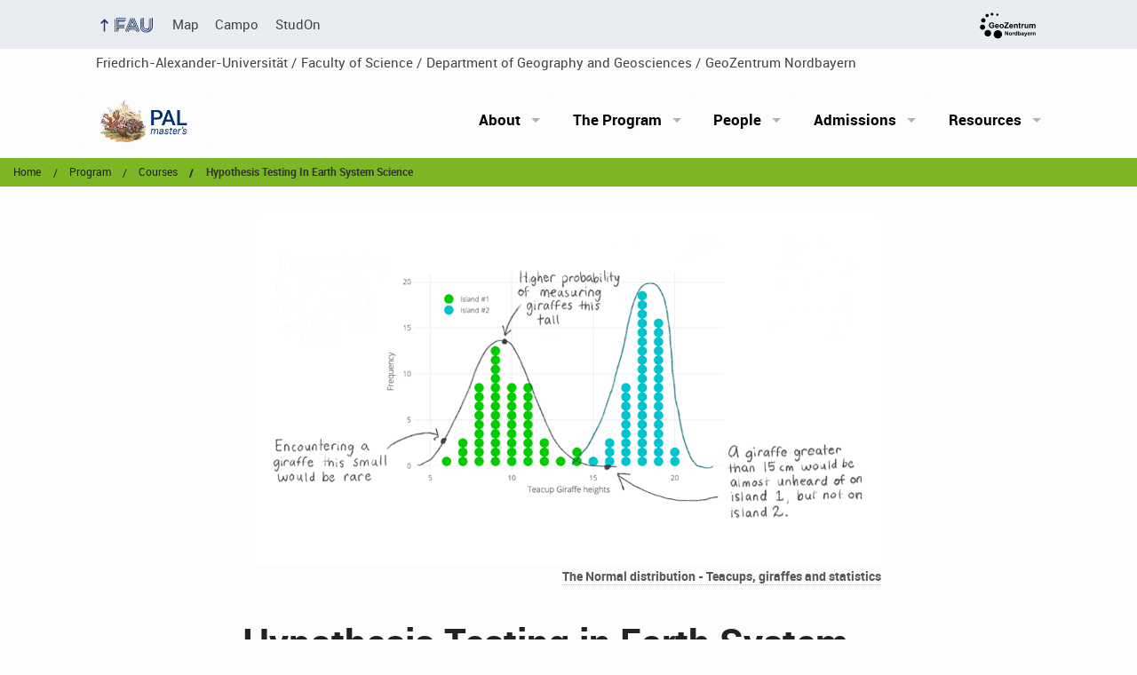

--- FILE ---
content_type: text/html
request_url: https://palaeobiology.nat.fau.de/program/courses/hypothesis_testing/
body_size: 3972
content:
<!doctype html>
<html class="no-js" lang="en">
<head>
	<meta charset="utf-8">
	<meta name="viewport" content="width=device-width, initial-scale=1.0">
	<title>Hypothesis Testing in Earth System Science</title>

    <link rel="stylesheet" type="text/css" href="https://palaeobiology.nat.fau.de/assets/css/styles_feeling_responsive.css">

  

	<script src="https://palaeobiology.nat.fau.de/assets/js/modernizr.min.js"></script>

	


	<!-- Search Engine Optimization -->
	<meta name="description" content="Friedrich-Alexander-Universität Erlangen-Nürnberg, Lehrstuhl für Paläoumwelt, GeoZentrum Nordbayern, Loewenichstr. 28 91054 Erlangen">
	<meta name="google-site-verification" content="Vk0IOJ2jwG_qEoG7fuEXYqv0m2rLa8P778Fi_GrsgEQ">
	<meta name="msvalidate.01" content="0FB4C028ABCF07C908C54386ABD2D97F" >
	
	
	
	<link rel="canonical" href="https://palaeobiology.nat.fau.de/program/courses/hypothesis_testing/">


	<!-- Facebook Open Graph -->
	<meta property="og:title" content="Hypothesis Testing in Earth System Science">
	<meta property="og:description" content="Friedrich-Alexander-Universität Erlangen-Nürnberg, Lehrstuhl für Paläoumwelt, GeoZentrum Nordbayern, Loewenichstr. 28 91054 Erlangen">
	<meta property="og:url" content="https://palaeobiology.nat.fau.de/program/courses/hypothesis_testing/">
	<meta property="og:locale" content="en_EN">
	<meta property="og:type" content="website">
	<meta property="og:site_name" content="FAU Paleobiology">
	<meta property="og:image" content="https://palaeobiology.nat.fau.de/images/courses/big/hypothesis.png">
	<meta property="article:author" content="https://www.facebook.com/phlow.media">


	
	<!-- Twitter -->
	<meta name="twitter:card" content="summary">
	<meta name="twitter:site" content="PalaeoFAU">
	<meta name="twitter:creator" content="PalaeoFAU">
	<meta name="twitter:title" content="Hypothesis Testing in Earth System Science">
	<meta name="twitter:description" content="International Master's in Paleobiology, FAU Erlangen-Nürnberg">
	<meta name="twitter:image" content="https://palaeobiology.nat.fau.de/twitter_card_summer.png">
	

	<link type="text/plain" rel="author" href="https://palaeobiology.nat.fau.de/humans.txt">

	

	

	<link rel="icon" sizes="32x32" href="https://palaeobiology.nat.fau.de/assets/img/favicon-32x32.png">

	<link rel="icon" sizes="192x192" href="https://palaeobiology.nat.fau.de/assets/img/android-icon-192x192.png">

	<link rel="apple-touch-icon-precomposed" sizes="180x180" href="https://palaeobiology.nat.fau.de/assets/img/apple-icon-180x180.png">

	<link rel="apple-touch-icon-precomposed" sizes="152x152" href="https://palaeobiology.nat.fau.de/assets/img/apple-icon-152x152.png">

	<link rel="apple-touch-icon-precomposed" sizes="144x144" href="https://palaeobiology.nat.fau.de/assets/img/apple-icon-144x144.png">

	<link rel="apple-touch-icon-precomposed" sizes="120x120" href="https://palaeobiology.nat.fau.de/assets/img/apple-icon-120x120.png">

	<link rel="apple-touch-icon-precomposed" sizes="114x114" href="https://palaeobiology.nat.fau.de/assets/img/apple-icon-114x114.png">

	
	<link rel="apple-touch-icon-precomposed" sizes="76x76" href="https://palaeobiology.nat.fau.de/assets/img/apple-icon-76x76.png">

	<link rel="apple-touch-icon-precomposed" sizes="72x72" href="https://palaeobiology.nat.fau.de/assets/img/apple-icon-72x72.png">

	<link rel="apple-touch-icon-precomposed" href="https://palaeobiology.nat.fau.de/assets/img/apple-icon-precomposed.png">	

	<meta name="msapplication-TileImage" content="https://palaeobiology.nat.fau.de/assets/img/ms-icon-144x144.png">

	<meta name="msapplication-TileColor" content="#fabb00">


	

	


</head>
<body id="top-of-page" class="post">
	
	<style>
  fau-bar-element {font-size: .875rem; color:#444; font-family:Roboto; font-weight:normal}
  fau-bar-element:hover {text-decoration:underline;}
</style>

<div id="faubar" class="sticky">
  <nav class="top-bar" role="navigation" data-topbar style="background-color:#e9edf2">
    <section class="top-bar-section"  >

      <ul class="left" >
		<li><a href="https://fau.eu"  style="background-color:#e9edf2">
			<img
			  src="https://palaeobiology.nat.fau.de/images/logos/FAU_logo_arrow_sprite-01.svg" style="height:31px;border-radius=0%"
			  onmouseover="this.src='https://palaeobiology.nat.fau.de/images/logos/FAU_logo_arrow_sprite-02.svg'"
			  onmouseout="this.src='https://palaeobiology.nat.fau.de/images/logos/FAU_logo_arrow_sprite-01.svg'"
			  alt="To FAU main page."
			>
		 </a>
		</li>
		<li ><a href="https://karte.fau.de/api/v1/iframe/marker/49.59799646658211,11.018187403678894/zoom/16#18/49.59734/11.01731"  style="background-color:#e9edf2;padding-left:0px">
			<fau-bar-element>Map</fau-bar-element>
		 </a>
		</li>
		<li ><a href="https://www.campo.fau.eu/"  style="background-color:#e9edf2;padding-left:0px">
			<fau-bar-element>Campo</fau-bar-element>
		 </a>
		</li>
		<li ><a href="https://www.studon.fau.de/"  style="background-color:#e9edf2;padding-left:0px">
			<fau-bar-element>StudOn</fau-bar-element>
		 </a>
		</li>
      </ul>

      <ul class="right">
		<li ><a href="https://gzn.nat.fau.eu"  style="background-color:#e9edf2">
			<img
			  src="https://palaeobiology.nat.fau.de/images/logos/GeoZentrum_sprite-01.svg"
			  onmouseover="this.src='https://palaeobiology.nat.fau.de/images/logos/GeoZentrum_sprite-02.svg'"
			  onmouseout="this.src='https://palaeobiology.nat.fau.de/images/logos/GeoZentrum_sprite-01.svg'"
			  style="height:38px">
		 </a>
		</li>
      </ul>
    </section>
  </nav>
</div><!-- /#navigation -->

<div id="faupath" class="sticky">
  <nav class="top-bar" role="navigation" data-topbar style="background-color:#fdfdfd;height:38px">
    <section class="top-bar-section"  >

      <ul class="left" >
		<li><a href="https://fau.eu" style="padding-right:0px;background-color:#fdfdfd;line-height:1.8rem">
		<fau-bar-element>Friedrich-Alexander-Universität /</fau-bar-element>
		 </a>
		</li>
		<li><a href="https://nat.fau.eu" style="padding-right:0px;padding-left:5px;background-color:#fdfdfd;line-height:1.8rem">
		<fau-bar-element>Faculty of Science /</fau-bar-element>
		 </a>
		</li>
		<li><a href="https://geo.nat.fau.de" style="padding-right:0px;padding-left:5px;background-color:#fdfdfd;line-height:1.8rem">
		<fau-bar-element>Department of Geography and Geosciences /</fau-bar-element>
		 </a>
		</li>
		<li><a href="https://gzn.nat.fau.eu" style="padding-right:0px;padding-left:5px;background-color:#fdfdfd;line-height:1.8rem">
		<fau-bar-element>GeoZentrum Nordbayern</fau-bar-element>
		 </a>
		</li>
      </ul>

    </section>
  </nav>
</div><!-- /#navigation -->

	
<div id="navigation" class="sticky" style="padding-bottom:15px;padding-top:15px">
  <nav class="top-bar" role="navigation" data-topbar>
    <ul class="title-area">
      <li class="name">
			<a class="show-for-small-only" href="https://palaeobiology.nat.fau.de/" style="border-radius:3%/6%"><img src="https://palaeobiology.nat.fau.de/assets/img/Icon_summer.png" style="height:50px"></a>
			<a class="show-for-medium-only" href="https://palaeobiology.nat.fau.de/" style="border-radius:3%/6%"><img src="https://palaeobiology.nat.fau.de/assets/img/Icon_summer.png" style="height:50px"></a>

 

    </li>
       <!-- Remove the class "menu-icon" to get rid of menu icon. Take out "Menu" to just have icon alone -->
      <li class="toggle-topbar menu-icon"><a href="#"><span></span></a></li>
    </ul>
    <section class="top-bar-section">

      <ul class="left">
		<li><a href="https://palaeobiology.nat.fau.de" style="border-radius:3%/6%">
			<img src="https://palaeobiology.nat.fau.de/assets/img/Icon_summer.png" style="height:50px">
		 </a>
		</li>
		<!--
		<li><a href="https://www.nat.fau.eu/">
		  <img src="/images/logos/FAU_NatFak.svg" alt="Faculty of sciences" style="height:45px">
		</a>
		</li>
		<li><a href="https://www.gzn.nat.fau.de/">
			<img src="/images/logos/GeoZentrum.svg" style="height:45px">
		 </a>
		</li> -->
        

              

          
          
        

              

          
          
        

              

          
          
        

              

          
          
        

              

          
          
        
        
      </ul>
	  

      <ul class="right">
        

              



          
          
            
            

              <li class="divider"></li>
              <li class="has-dropdown">
                <a  href="https://palaeobiology.nat.fau.de/about/erlangen_and_the_FAU/" style="border-top-left-radius:5%;border-top-right-radius:5%">About</a>

                  <ul class="dropdown">
                    

                      

                      <li><a  href="https://palaeobiology.nat.fau.de/about/erlangen_and_the_FAU/">Erlangen and The FAU</a></li>
                    

                      

                      <li><a  href="https://palaeobiology.nat.fau.de/about/our_science/">Our Science</a></li>
                    
                  </ul>

              </li>
            
          
        

              



          
          
            
            

              <li class="divider"></li>
              <li class="has-dropdown">
                <a  href="https://palaeobiology.nat.fau.de/program/outline/" style="border-top-left-radius:5%;border-top-right-radius:5%">The Program</a>

                  <ul class="dropdown">
                    

                      

                      <li><a  href="https://palaeobiology.nat.fau.de/program/outline/">Outline</a></li>
                    

                      

                      <li><a  href="https://palaeobiology.nat.fau.de/program/highlights/">Highlights</a></li>
                    

                      

                      <li><a  href="https://palaeobiology.nat.fau.de/program/courses/">Courses</a></li>
                    

                      

                      <li><a  href="https://palaeobiology.nat.fau.de/program/perspectives/">Career Perspectives</a></li>
                    
                  </ul>

              </li>
            
          
        

              



          
          
            
            

              <li class="divider"></li>
              <li class="has-dropdown">
                <a  href="https://palaeobiology.nat.fau.de/people/instructors/" style="border-top-left-radius:5%;border-top-right-radius:5%">People</a>

                  <ul class="dropdown">
                    

                      

                      <li><a  href="https://palaeobiology.nat.fau.de/people/instructors/">Instructors</a></li>
                    
                  </ul>

              </li>
            
          
        

              



          
          
            
            

              <li class="divider"></li>
              <li class="has-dropdown">
                <a  href="https://palaeobiology.nat.fau.de/admission/" style="border-top-left-radius:5%;border-top-right-radius:5%">Admissions</a>

                  <ul class="dropdown">
                    

                      

                      <li><a  href="https://palaeobiology.nat.fau.de/admission/requirements/">Requirements</a></li>
                    

                      

                      <li><a  href="https://palaeobiology.nat.fau.de/admission/financing/">Financing your studies</a></li>
                    

                      

                      <li><a  href="https://palaeobiology.nat.fau.de/admission/process/">The application process</a></li>
                    
                  </ul>

              </li>
            
          
        

              



          
          
            
            

              <li class="divider"></li>
              <li class="has-dropdown">
                <a  href="https://palaeobiology.nat.fau.de/resources/" style="border-top-left-radius:5%;border-top-right-radius:5%">Resources</a>

                  <ul class="dropdown">
                    

                      

                      <li><a  href="https://palaeobiology.nat.fau.de/resources/first_steps/">First Steps</a></li>
                    

                      

                      <li><a  href="https://palaeobiology.nat.fau.de/resources/student_life/">Student Life</a></li>
                    

                      

                      <li><a  href="https://palaeobiology.nat.fau.de/resources/curriculum/">Curriculum</a></li>
                    
                  </ul>

              </li>
            
          
        
        
      </ul>
    </section>
  </nav>
</div><!-- /#navigation -->

	

	




<nav class="breadcrumbs" role="menubar" aria-label="breadcrumbs">
 <a href="https://palaeobiology.nat.fau.de/">Home</a>
 
   
    
        <a href="https://palaeobiology.nat.fau.de/program/">program</a>
    
  
    
        <a href="https://palaeobiology.nat.fau.de/program/courses/">courses</a>
    
  
    
        <a class="current">Hypothesis Testing in Earth System Science</a>
    
  
</nav>





	<div class="row t30">
	<div class="medium-8 columns medium-offset-2 end">
		<article itemscope itemtype="http://schema.org/Article">
			<header>
				
				<figure>
					<img src="https://palaeobiology.nat.fau.de/images/courses/big/hypothesis.png" width="970" alt="Hypothesis Testing in Earth System Science" itemprop="image">

					
					<figcaption class="text-right">
						<a href="https://tinystats.github.io/teacups-giraffes-and-statistics/02_bellCurve.html">The Normal distribution - Teacups, giraffes and statistics</a>
					</figcaption>
					
				</figure>
				

				<div itemprop="name">
					
					
				</div>
			</header>


			

			<div itemprop="articleSection">
			


<div class= "row"><h1>Hypothesis Testing in Earth System Science</h1></div>






<div class= "row">Module: <i>Climate and Earth System Methods II (CE-V3)</i></div>


<hr>
<div class="row">This course focuses on hypothesis testing and reproducibility in science. You will learn how to develop and test your own hypotheses, perform basic statistical tests and apply this knowledge to reproduce (and potentially improve) published results. There will be a combination of lectures and group exercises.</div>


<div class="row">
<h4>Lead instructor</h4>




























<a href="https://palaeobiology.nat.fau.de/people/instructors/warnock/">
Rachel Warnock
</a>






















































</div>

<div class="row">
<h4>Instructors</h4>






























<a href="https://palaeobiology.nat.fau.de/people/instructors/warnock/">
Rachel Warnock 
</a>
























































</div>


<div class="row">
<h4>Material</h4><a href="https://hypothesis-testing.netlify.app/">Lecture website</a>
</div>

<div class="row">
<h4>Form</h4>4 day block course between the winter and summer semesters.
</div>

<div class="row">
<h4>Credits</h4>2.5 ECTS
</div>

<div class="row">
<h4>Type</h4>

 Regular course  




</div>


<div class="row">
<h4>Evaluation</h4>A 30 minute group presentation is required to pass this course.
</div>


<br>


<br>


<div class="row"><i>See course details on <a href="https://www.campo.fau.de:443/qisserver/pages/startFlow.xhtml?_flowId=detailView-flow&unitId=110389&periodId=564">Campo.</a> Register on <a href="https://www.studon.fau.de/crs6152349.html">StudOn</a>.</i></div>

			</div>

			

			
		</article>
	</div><!-- /.medium-8.columns -->


	


	
</div><!-- /.row -->


	
	
    <div id="up-to-top" class="row">
      <div class="small-12 columns" style="text-align: right;">
        <a class="iconfont" href="#top-of-page">&#xf108;</a>
      </div><!-- /.small-12.columns -->
    </div><!-- /.row -->

	<!-- 
    <footer id="footer-content" class="bg-grau">
      <div id="fautopfooter">
		<div class="row">
		 <div class="large-3 medium-3 small-12 columns" style="float:left;margin-top:12px">
			<h3 id="socialheader">Paleo Social</h3>
            <ul class="inline-list social-icons">
              <li><a href="https://github.com/FAU-Paleo" class="icon-github" title="GitHub"></a><div>GitHub</div></li>
            </ul>
		</div>
		</div>
      </div>
	</footer>
-->

    <footer id="footer-content" class="bg-grau">
      <div id="footer">
		<div class="row">
		  <div class="large-3 medium-3 small-12 columns" style="float:left;margin-top:12px">
		  <img src="/images/logos/FAU_black.svg" alt="Faculty of sciences" style="height:55px">
		  </div>
		  <div class="large-3 medium-3 small-12 columns" style="float:left">
			<p style="margin-bottom:0px">Friedrich-Alexander-Universität</p>
			<p style="margin-bottom:0px">GeoZentrum Nordbayern</p>
			<p style="margin-bottom:0px">Lehrstuhl für Paläoumwelt</p>
			<p style="margin-bottom:0px">Loewenichstr. 28</p>
			<p style="margin-bottom:0px">91054 Erlangen</p>
		  </div>
		  <div class="large-6 medium-6 small-12 columns" style="text-a:right">
			  <ul style="list-style-type:none">
				<li style="text-align:center; display:block; float:right; padding:12px;"><a href="https://palaeobiology.nat.fau.de/imprint/">Imprint</a></li>
				<li style="text-align:center; display:block; float:right; padding:12px;"><a href="https://palaeobiology.nat.fau.de/privacy/">Privacy</a></li>
				<li style="text-align:center; display:block; float:right; padding:12px;"><a href="https://palaeobiology.nat.fau.de/accessibility/">Accessibility</a></li>
				<li style="text-align:center; display:block; float:right; padding:12px;"><a href="https://palaeobiology.nat.fau.de/contacts/">Contacts</a></li>
				<li style="text-align:center; display:block; float:right; padding:12px;"><a href="https://palaeobiology.nat.fau.de/downloads/">Downloads</a></li>
			</ul>
		  </div>
		</div><!-- /.row -->
      </div>
    </footer>

	

	


<script src="https://palaeobiology.nat.fau.de/assets/js/javascript.min.js"></script>












</body>
</html>



--- FILE ---
content_type: image/svg+xml
request_url: https://palaeobiology.nat.fau.de/images/logos/FAU_logo_arrow_sprite-01.svg
body_size: 2392
content:
<?xml version="1.0" encoding="utf-8"?>
<!-- Generator: Adobe Illustrator 17.0.0, SVG Export Plug-In . SVG Version: 6.00 Build 0)  -->
<!DOCTYPE svg PUBLIC "-//W3C//DTD SVG 1.1//EN" "http://www.w3.org/Graphics/SVG/1.1/DTD/svg11.dtd">
<svg version="1.1" id="Layer_1" xmlns="http://www.w3.org/2000/svg" xmlns:xlink="http://www.w3.org/1999/xlink" x="0px" y="0px"
	 width="407.333px" height="187.333px" viewBox="0 0 407.333 187.333" enable-background="new 0 0 407.333 187.333"
	 xml:space="preserve">
<g>
	<path fill="#1F3664" d="M78.086,84.751L61.962,68.569v66.808h-8.688V68.569L37.055,84.751l-6.54-7.327l27.103-27.656l27.103,27.656
		L78.086,84.751z"/>
</g>
<path id="FAU_x5F_Logo_1_" fill="#1F3664" d="M128.264,53.234l4.97-4.97v90.259h-4.97V53.234z M143.174,49.061h59.641v-4.97h-64.611
	v59.641H193.1v-4.97h-49.926V49.061z M200.583,88.822h-47.469v-19.88h40.596l4.97-4.97h-45.566v-4.97h49.701v-4.97h-54.671v39.761
	h47.534L200.583,88.822z M138.204,138.522h4.97v-24.85h4.97v20.678l4.97-4.97v-15.707H193.1v-4.97h-54.896V138.522z M380.182,44.091
	v57.156c0,13.3-5.934,24.726-19.781,33.49l-0.112-0.146c9.098-7.216,14.923-16.484,14.923-28.457V44.091h-4.97v61.96
	c0,17.842-14.464,31.229-32.306,31.229c-17.842,0-32.305-13.387-32.305-31.229V48.264l-4.97,4.97v52.9
	c0,20.587,16.689,36.033,37.275,36.033c0.476,0,4.97,0,4.97,0c20.272,0,42.246-14.971,42.246-40.847c0-0.024,0-57.229,0-57.229
	H380.182z M337.936,132.31c15.088,0,27.321-11.175,27.335-26.259h0V48.264l-4.97,4.97v48.013c0,9.607-7.788,16.153-17.395,16.153
	c-9.607,0-17.395-6.545-17.395-16.153l0-57.156h-4.97v57.156c0,12.352,10.014,21.123,22.366,21.123
	c5.051,0,11.182-2.496,15.346-6.888l0.112,0.146c-3.905,7.241-11.122,11.711-20.428,11.711c-12.276,0-22.24-8.887-22.362-21.122
	h-0.003V44.091h-4.97v62.126h0.003C310.706,121.217,322.903,132.31,337.936,132.31z M227.494,108.702l-12.568,29.821l4.971-0.001
	l-0.001,0.001h0.001l6.284-14.91h42.109l6.278,14.91h4.97l-8.371-19.88h-42.892l2.095-4.97h43.675l10.463,24.85h4.97l-12.556-29.821
	H227.494z M234.807,44.091l-36.527,86.641l3.164,4.294l38.333-90.935H234.807z M254.688,44.091l38.285,90.935l3.156-4.294
	l-36.471-86.641H254.688z M224.609,103.732l-14.7,34.79h-4.97l37.323-88.53l20.535,48.77h4.97l-23.019-54.671h4.97l25.112,59.641
	H224.609z M247.245,73.63l-10.591,25.131h21.173L247.245,73.63z M226.701,98.762h4.983l13.077-31.031l-2.489-5.911L226.701,98.762z"
	/>
</svg>


--- FILE ---
content_type: image/svg+xml
request_url: https://palaeobiology.nat.fau.de/images/logos/GeoZentrum_sprite-01.svg
body_size: 12138
content:
<?xml version="1.0" encoding="utf-8"?>
<!-- Generator: Adobe Illustrator 17.0.0, SVG Export Plug-In . SVG Version: 6.00 Build 0)  -->
<!DOCTYPE svg PUBLIC "-//W3C//DTD SVG 1.1//EN" "http://www.w3.org/Graphics/SVG/1.1/DTD/svg11.dtd">
<svg version="1.1" xmlns="http://www.w3.org/2000/svg" xmlns:xlink="http://www.w3.org/1999/xlink" x="0px" y="0px" width="657px"
	 height="341px" viewBox="-19.625 -21.75 657 341" enable-background="new -19.625 -21.75 657 341" xml:space="preserve">
<g id="Layer_1">
	<path d="M27,157.982c2.98-8.439,7.493-15.576,16.294-19.015c13.718-5.361,28.797,1.32,33.974,15.029
		c5.084,13.463-1.672,28.317-15.227,33.484c-13.37,5.097-28.205-1.751-33.395-15.407c-0.522-1.374-1.096-2.729-1.646-4.093
		C27,164.648,27,161.315,27,157.982z"/>
	<path d="M148.667,18c2.917,0,5.126,1.326,6.066,1.933c5.593,3.604,8.157,10.032,6.301,15.849
		c-2.027,6.354-7.499,10.455-13.719,10.284c-6.259-0.173-11.687-4.563-13.354-10.803c-1.579-5.908,1.286-12.309,7-15.61
		C141.955,19.078,144.167,18,146,18C148.667,18,146,18,148.667,18z"/>
	<path d="M206.236,193.805c23.025-0.006,41.922,18.614,41.904,41.29c-0.019,23.665-18.449,42.573-41.703,42.786
		c-22.916,0.209-42.385-19.289-42.277-42.341C164.269,212.379,182.988,193.811,206.236,193.805z"/>
	<path d="M105.771,257.696c-18.317,0.173-33.304-14.693-33.441-33.172c-0.136-18.283,14.815-33.455,33.118-33.608
		c18.137-0.152,33.431,15.032,33.532,33.29C139.081,242.544,124.229,257.522,105.771,257.696z"/>
	<path d="M169.472,131.462c-3.266,0.626-5.877,1.045-8.447,1.644c-1.962,0.457-2.991-0.286-3.963-1.978
		c-3.216-5.597-8.33-7.352-14.449-6.447c-6.54,0.967-11.258,4.541-12.649,11.085c-1.833,8.622-2.439,17.327,4.77,24.221
		c5.636,5.39,17.651,5.137,23.013-0.287c2.106-2.131,0.801-4.7,1.028-7.234c-4.136-1.804-8.631,0.148-12.764-1.313
		c-0.806-2.86-0.501-5.655-0.21-8.849c8.059,0,16.075,0,24.587,0c0,7.131-0.001,14.082,0,21.033c0,1.264-0.58,2.194-1.565,2.959
		c-11.796,9.156-32.595,11.117-43.724-0.198c-9.375-9.533-10.964-27.685-3.555-39.455c6.711-10.66,21.204-15.155,34.545-10.581
		C163.2,118.499,167.652,123.394,169.472,131.462z"/>
	<path d="M558.01,172.741c-3.994,0-7.125,0-11.18,0c0-5.329,0.005-10.571-0.002-15.813c-0.005-3.831-0.013-7.662-0.041-11.493
		c-0.023-3.064-0.839-5.761-4.27-6.411c-3.638-0.689-6.567,0.613-8.342,3.99c-1.203,2.288-1.216,4.803-1.212,7.314
		c0.014,7.294,0.005,14.588,0.005,22.063c-3.694,0.847-6.969,0.454-10.695,0.358c0-13.635,0-27.179,0-40.947
		c2.94-0.952,6.034-0.555,9.301-0.276c0.243,1.38,0.465,2.644,0.752,4.275c8.211-6.637,16.328-8.274,24.389,0.407
		c3.338-2.592,6.535-5.439,11.196-5.76c8.764-0.603,14.485,3.547,14.9,12.211c0.469,9.789,0.108,19.617,0.108,29.576
		c-3.578,1.199-6.975,0.592-10.633,0.445c-0.895-5.482-0.297-10.781-0.434-16.044c-0.095-3.662,0.019-7.33-0.07-10.992
		c-0.077-3.181-0.791-6.116-4.599-6.669c-3.765-0.547-6.441,1.156-8.018,4.55c-1.229,2.646-1.15,5.51-1.155,8.341
		C558.003,158.658,558.01,165.451,558.01,172.741z"/>
	<path d="M60.092,116.422c-11.757,0.155-21.489-9.44-21.765-21.46c-0.279-12.115,9.889-22.561,21.949-22.55
		c11.947,0.011,21.949,10.005,22.007,21.99C82.342,106.799,72.813,116.255,60.092,116.422z"/>
	<path d="M299.384,125.032c-9.611,0-17.868,0-26.343,0c-0.632-3.291-0.413-6.179-0.111-9.377c13.914,0,27.472,0,41.222,0
		c0.898,4.949,0.716,9.005-2.771,13.105c-9.244,10.871-17.988,22.167-27.745,34.306c8.041,0,15.073,0,22.106,0
		c1.498,0,2.996-0.002,4.494,0c5.214,0.009,7.431,3.362,5.515,8.258c-0.423,1.082-1.096,1.567-2.223,1.566
		c-14.606-0.005-29.212-0.003-44.067-0.003c-0.695-5.607-0.86-10.146,3.078-14.695C281.546,147.788,289.907,136.827,299.384,125.032
		z"/>
	<path d="M265.28,151.976c0.002,12.789-9.001,22.041-21.336,21.924c-12.717-0.121-21.214-8.885-21.294-21.963
		c-0.076-12.425,8.808-21.509,21.152-21.628C256.435,130.188,265.278,139.109,265.28,151.976z M234.076,153.537
		c0.114,0.633,0.23,2.483,0.796,4.184c1.439,4.328,4.354,7.078,9.106,7.124c4.999,0.049,8.104-2.844,9.448-7.366
		c1.094-3.684,1.106-7.584-0.192-11.282c-1.518-4.324-4.613-6.976-9.294-6.927c-4.452,0.047-7.32,2.646-8.947,6.723
		C234.171,148.053,234.081,150.19,234.076,153.537z"/>
	<path d="M357.635,155.153c-4.409,0-8.855,0-13.301,0c-4.295,0-8.59,0-13.032,0c-0.238,4.911,1.457,8.287,5.732,9.808
		c3.901,1.387,6.653-0.044,9.326-3.463c3.028-3.872,6.864,0.338,10.773-0.157c-0.562,4.644-3.076,7.353-6.251,9.488
		c-12.832,8.628-29.764,0.354-31.046-15.215c-0.243-2.951-0.146-6.022,0.389-8.928c1.929-10.481,9.003-16.492,18.848-16.348
		c10.146,0.148,16.741,5.918,18.731,16.467C358.293,149.397,358.518,152.023,357.635,155.153z M346.836,148.182
		c0.014-6.014-2.65-9.275-7.331-9.364c-4.842-0.093-7.629,3.044-8.009,9.364C336.515,148.182,341.525,148.182,346.836,148.182z"/>
	<path d="M215.816,155.136c-8.914,0-17.521,0-26.346,0c-0.612,4.865,1.218,8.105,5.32,9.734c3.56,1.414,6.694,0.671,9.115-2.783
		c3.473-4.955,7.301,0.111,11.154-0.86c-2.31,9.821-11.507,14.445-22.746,12.116c-10.594-2.195-16.402-12.706-14.32-25.916
		c1.863-11.823,10.441-18.304,22.272-16.825C210.846,131.923,217.188,141.607,215.816,155.136z M189.391,148.292
		c5.388,0,10.433,0,15.475,0c0.048-5.927-2.529-9.226-7.173-9.453C192.852,138.602,189.939,141.731,189.391,148.292z"/>
	<path d="M404.84,172.63c-3.943,0-7.189,0-11.086,0c0-8.176-0.018-16.103,0.006-24.029c0.02-6.569-1.675-9.346-6.022-9.735
		c-4.967-0.444-8.515,2.68-9.113,8.953c-0.518,5.437-0.258,10.949-0.319,16.429c-0.029,2.642-0.005,5.285-0.005,8
		c-3.609,1.123-6.89,0.519-10.639,0.551c0-13.653,0-27.165,0-40.955c2.75-1.203,5.719-0.323,8.44-0.533
		c1.804,1.314,0.562,3.289,1.626,5.084c4.191-3.871,8.735-6.502,14.639-5.953c7.4,0.688,12.043,4.471,12.364,11.803
		C405.167,152.179,404.84,162.147,404.84,172.63z"/>
	<path d="M473.873,131.523c3.859,0,7.115,0,11.088,0c0,6.998,0,13.761,0,20.523c0,1.833-0.057,3.667,0.01,5.498
		c0.191,5.155,2.316,7.794,6.353,7.98c4.14,0.191,7.843-3.023,8.573-7.471c0.98-5.97,0.187-11.973,0.266-17.959
		c0.131-10.014,0.036-10.015,10.508-8.299c0.866,4.346,0.846,36.364-0.071,40.887c-2.722,0-5.502,0-8.416,0
		c-1.53-1.058-0.164-3.131-1.437-4.701c-3.196,2.588-6.473,5.001-10.728,5.697c-8.566,1.4-15.632-3.488-16.04-12.115
		C473.517,151.765,473.873,141.93,473.873,131.523z"/>
	<path d="M98.341,28.684c9.144,0.016,16.496,7.287,16.624,16.442c0.128,9.15-7.609,16.966-16.766,16.938
		c-9.073-0.028-16.881-8.014-16.692-17.072C81.696,35.963,89.226,28.668,98.341,28.684z"/>
	<path d="M278.198,205.34c5.085-1.371,8.292-0.17,10.765,4.559c3.594,6.871,8.026,13.303,13.111,19.775c0-8.129,0-16.259,0-24.552
		c2.831,0,4.938,0,7.427,0c0,13.252,0,26.285,0,39.334c-5.172,1.744-8.491,0.438-11.089-4.4
		c-3.661-6.818-8.028-13.256-13.027-19.644c0,8.015,0,16.031,0,23.915c-2.605,1.114-4.704,0.754-7.186,0.439
		C278.198,231.705,278.198,218.668,278.198,205.34z"/>
	<path d="M427.762,130.879c2.682,0.297,4.772,0.529,6.966,0.772c0.654,2.789,0.543,5.35,0.105,8.235
		c-2.304,0.13-4.389,0.247-6.747,0.38c-0.725,7.388-0.512,14.52-0.035,21.594c0.314,4.653,4.275,1.968,6.635,2.354
		c1.901,8.595,0.327,10.404-8.32,9.657c-6.496-0.561-9.426-3.651-9.527-10.419c-0.111-7.481-0.025-14.964-0.025-22.059
		c-1.254-2.155-3.468-0.568-4.826-2.112c0-2.287,0-4.744,0-7.052c1.19-1.542,3.058-0.445,4.747-2.025
		c-2.362-8.388,4.66-9.949,11.027-13.286C427.762,121.991,427.762,126.377,427.762,130.879z"/>
	<path d="M392.835,242.201c-6.915,4.721-11.926,4.719-16.496-0.007c-4.973-5.143-5.654-16.421-1.345-22.267
		c3.854-5.228,9.873-5.956,18.001-1.747c0-4.466,0-8.628,0-12.692c2.907-0.792,5.134-0.845,7.936,0.031
		c0,11.187,0.022,22.439-0.023,33.69c-0.007,1.783,0.438,3.647-0.504,5.328C394.779,245.475,394.779,245.475,392.835,242.201z
		 M380.13,230.827c0.033,0.467-0.074,1.845,0.263,3.105c0.824,3.077,2.42,5.68,6.019,5.696c3.74,0.016,5.685-2.382,6.411-5.823
		c0.272-1.289,0.343-2.65,0.302-3.972c-0.175-5.58-2.839-8.909-6.844-8.673C382.462,221.386,380.177,224.66,380.13,230.827z"/>
	<path d="M408.1,205.273c2.478-0.489,4.567-0.597,7.186,0.125c0,4.012,0,8.074,0,11.937c1.898,0.858,2.589-0.427,3.543-0.878
		c2.334-1.104,4.751-1.392,7.277-1c6.982,1.084,10.656,7.192,10.168,16.909c-0.374,7.433-5.189,12.961-11.594,13.342
		c-3.39,0.202-6.079-1.334-8.863-3.681c-1.287,4.235-4.454,3.071-7.716,2.756C408.1,231.714,408.1,218.679,408.1,205.273z
		 M428.345,230.225c-0.105-1.001-0.098-2.512-0.446-3.936c-0.736-3.007-2.568-5.018-5.836-5.105
		c-3.243-0.086-5.286,1.72-6.101,4.741c-0.464,1.722-0.781,3.581-0.665,5.345c0.347,5.294,3.414,8.715,7.214,8.388
		C426.239,239.337,428.389,236.038,428.345,230.225z"/>
	<path d="M465.794,141.675c-8.031-2.668-10.738-0.84-11.965,7.041c-1.212,7.785,0.219,15.627-0.729,23.565
		c-3.289,1.171-6.58,0.408-9.77,0.561c-1.338-3.896-1.524-36.277-0.24-41.357c2.729,0,5.515,0,8.285,0
		c1.562,0.985,0.243,2.857,1.557,4.371c4.253-5.773,9.559-7.069,16.203-3.377C468.04,135.493,466.981,138.408,465.794,141.675z"/>
	<path d="M466.923,244.754c-3.137,0.227-6.297,1.562-8.48-2.084c-3.316,2.193-6.784,3.588-10.816,2.861
		c-4.344-0.783-6.871-3.537-7.341-7.694c-0.458-4.046,1.652-7.158,5.47-8.573c2.939-1.089,6.096-1.592,9.159-2.339
		c1.436-0.351,3.176-0.407,3.096-2.497c-0.076-1.991-1.434-2.899-3.25-3.176c-1.852-0.283-3.983-0.445-5.152,1.096
		c-2.474,3.261-5.116,1.807-8.24,0.965c0.947-4.216,3.367-6.58,7.214-7.525c2.77-0.68,5.595-0.681,8.427-0.327
		c6.412,0.803,8.631,3.258,8.914,9.738C466.209,231.633,465.235,238.123,466.923,244.754z M457.626,231.264
		c-2.229,0.571-4.457,1.058-6.631,1.723c-2.17,0.663-3.47,2.111-2.725,4.487c0.7,2.233,2.526,2.937,4.727,2.678
		C456.929,239.69,458.369,237.015,457.626,231.264z"/>
	<path d="M470.804,216.333c5.473-1.621,8.295,0.137,9.47,5.537c0.975,4.481,2.856,8.765,4.803,14.519
		c1.864-5.628,3.324-10.045,4.791-14.461c2.19-6.592,2.192-6.592,9.996-5.528c-4.415,11.753-8.723,23.419-13.201,35.02
		c-1.321,3.422-4.307,4.892-7.835,5.388c-5.361,0.754-6.291-0.008-6.505-5.479c0.678-1.135,1.771-0.565,2.706-0.659
		c4.602-0.465,6.682-3.587,5.081-7.983c-2.616-7.184-5.43-14.296-8.08-21.469C471.467,219.693,470.427,218.25,470.804,216.333z"/>
	<path d="M346.183,230.61c-0.021,8.822-6.332,15.184-15.001,15.122c-8.98-0.064-15.331-6.629-15.12-15.63
		c0.204-8.701,6.74-14.983,15.445-14.844C340.366,215.4,346.205,221.507,346.183,230.61z M338.332,230.474
		c0.036-5.288-3.017-9.146-7.157-9.046c-3.971,0.096-6.896,3.793-6.951,8.784c-0.059,5.355,2.794,9.191,6.927,9.314
		C335.287,239.649,338.295,235.857,338.332,230.474z"/>
	<path d="M528.814,232.797c-6.224,0-12.177,0-18.335,0c-0.261,3.366,1.079,5.4,3.745,6.551c2.454,1.059,4.667,0.413,6.184-1.727
		c2.626-3.703,5.292-0.052,8.056-0.568c-2.834,7.624-9.631,10.566-17.597,7.925c-6.855-2.273-10.37-10.974-7.994-19.787
		c1.997-7.405,8.376-11.181,16.189-9.584C526.063,217.039,530.086,223.777,528.814,232.797z M521.69,227.617
		c-0.411-3.942-2.032-6.404-5.799-6.391c-3.825,0.013-5.194,2.663-5.634,6.391C514.068,227.617,517.61,227.617,521.69,227.617z"/>
	<path d="M557.919,216.022c2.793,0.148,5.869-1.569,6.898,2.892c1.552-0.967,2.856-1.956,4.301-2.648
		c6.822-3.268,13.662,0.304,14.119,7.739c0.416,6.767,0.088,13.579,0.088,20.43c-2.362,1.039-4.601,0.689-7.47,0.208
		c0-5.434,0.007-10.877-0.003-16.32c-0.006-3.496-0.208-7.181-4.909-7.068c-4.354,0.105-5.843,3.282-5.881,7.221
		c-0.05,5.3-0.012,10.601-0.012,15.781c-2.459,1.281-4.58,0.733-7.132,0.593C557.919,235.432,557.919,226.052,557.919,216.022z"/>
	<path d="M200.231,48.519c-6.363-0.012-11.416-5.089-11.328-11.381c0.086-6.077,5.036-11.084,11.083-11.21
		c6.075-0.126,11.638,5.197,11.758,11.25C211.865,43.309,206.564,48.531,200.231,48.519z"/>
	<path d="M535.5,244.682c0-9.443,0-18.834,0-28.518c2.799,0.175,6.037-2.162,7.517,2.768c2.839-4.129,6.42-4.443,10.659-2.459
		c-0.005,2.294-0.94,4.176-1.832,6.062c-6.793-0.801-8.589,0.694-8.821,7.53c-0.158,4.647-0.148,9.3-0.228,13.95
		c-0.002,0.136-0.176,0.268-0.523,0.765C540.321,245.271,538.089,245.208,535.5,244.682z"/>
	<path d="M359.849,244.845c-3.142,0-5.246,0-7.666,0c0-9.576,0-18.933,0-28.709c2.737,0.227,5.791-1.982,7.56,2.488
		c2.971-3.618,6.482-4.282,10.53-2.111c0.257,2.384-0.98,4.18-1.692,6.108c-6.799-0.901-8.446,0.346-8.696,7.006
		C359.7,234.559,359.849,239.503,359.849,244.845z"/>
</g>
<g id="Layer_2">
</g>
</svg>


--- FILE ---
content_type: image/svg+xml
request_url: https://palaeobiology.nat.fau.de/images/logos/FAU_black.svg
body_size: 2249
content:
<?xml version="1.0" encoding="utf-8"?>
<!-- Generator: Adobe Illustrator 17.0.0, SVG Export Plug-In . SVG Version: 6.00 Build 0)  -->
<!DOCTYPE svg PUBLIC "-//W3C//DTD SVG 1.1//EN" "http://www.w3.org/Graphics/SVG/1.1/DTD/svg11.dtd">
<svg version="1.1" id="Logos" xmlns="http://www.w3.org/2000/svg" xmlns:xlink="http://www.w3.org/1999/xlink" x="0px" y="0px"
	 width="503.625px" height="185.983px" viewBox="0 0 503.625 185.983" enable-background="new 0 0 503.625 185.983"
	 xml:space="preserve">
<path id="FAU_x5F_Logo_00000101795252881803910900000002084273233305732543_" d="M493.882,0v112.053
	c0,26.075-11.634,48.475-38.78,65.657l-0.219-0.287c17.838-14.147,29.256-32.317,29.256-55.789V0h-9.744v121.472
	c0,34.979-28.356,61.223-63.335,61.223s-63.334-26.245-63.334-61.223V8.181l-9.744,9.744v103.71
	c0,40.36,32.718,70.642,73.078,70.642c0.934,0,9.744,0,9.744,0c39.743,0,82.822-29.35,82.822-80.08c0-0.048,0-112.197,0-112.197
	H493.882z M414.264,172.952c29.581,0,50.359-21.908,50.386-51.48h0.001V8.181l-9.744,9.744v94.129
	c0,18.835-15.269,31.667-34.103,31.667c-20.419,0-34.103-10.177-34.103-31.667L386.7,0h-9.743v112.053
	c0,27.006,17.824,41.411,43.847,41.411c9.902,0,21.921-4.892,30.085-13.503l0.219,0.287c-7.655,14.195-18.6,22.96-36.844,22.96
	c-26.221,0-47.051-18.758-47.051-46.445l0-116.763h-9.744l0.005,116.844C357.474,149.966,382.839,172.952,414.264,172.952z
	 M0,17.924l9.744-9.744v176.951H0V17.924z M29.231,9.744h116.925V0H19.487v116.925h103.892v-9.744H29.231V9.744z M138.05,87.694
	H48.719V48.719h79.588l9.744-9.744H48.719v-9.744h97.438v-9.744H38.975v77.95h89.46L138.05,87.694z M19.487,185.132h9.744v-48.719
	h9.744v40.538l9.744-9.744v-30.794h74.66v-9.744H19.487V185.132z M194.539,126.669l-24.64,58.463l9.746-0.001l-0.001,0.001h0.001
	l12.319-29.231h82.554l12.308,29.231h9.744l-16.411-38.975H196.07l4.106-9.744h85.624l20.513,48.719h9.744l-24.616-58.463H194.539z
	 M208.876,0l-71.611,169.859l6.202,8.42L218.62,0H208.876z M247.851,0l75.058,178.278l6.187-8.42L257.595,0H247.851z
	 M188.882,116.925l-28.819,68.206h-9.744l73.171-173.563l40.258,95.612h9.744L228.364,0h9.744l49.232,116.925H188.882z
	 M233.26,57.911l-20.764,49.27h41.51L233.26,57.911z M192.984,107.181h9.768l25.638-60.836l-4.879-11.587L192.984,107.181z"/>
</svg>


--- FILE ---
content_type: text/javascript
request_url: https://palaeobiology.nat.fau.de/assets/js/javascript.min.js
body_size: 45159
content:
/*!
 * jQuery JavaScript Library v2.1.1
 * http://jquery.com/
 *
 * Includes Sizzle.js
 * http://sizzlejs.com/
 *
 * Copyright 2005, 2014 jQuery Foundation, Inc. and other contributors
 * Released under the MIT license
 * http://jquery.org/license
 *
 * Date: 2014-05-01T17:11Z
 */
function FastClick(e,t){"use strict"
function n(e,t){return function(){return e.apply(t,arguments)}}var i
if(t=t||{},this.trackingClick=!1,this.trackingClickStart=0,this.targetElement=null,this.touchStartX=0,this.touchStartY=0,this.lastTouchIdentifier=0,this.touchBoundary=t.touchBoundary||10,this.layer=e,this.tapDelay=t.tapDelay||200,!FastClick.notNeeded(e)){for(var r=["onMouse","onClick","onTouchStart","onTouchMove","onTouchEnd","onTouchCancel"],o=this,s=0,a=r.length;a>s;s++)o[r[s]]=n(o[r[s]],o)
deviceIsAndroid&&(e.addEventListener("mouseover",this.onMouse,!0),e.addEventListener("mousedown",this.onMouse,!0),e.addEventListener("mouseup",this.onMouse,!0)),e.addEventListener("click",this.onClick,!0),e.addEventListener("touchstart",this.onTouchStart,!1),e.addEventListener("touchmove",this.onTouchMove,!1),e.addEventListener("touchend",this.onTouchEnd,!1),e.addEventListener("touchcancel",this.onTouchCancel,!1),Event.prototype.stopImmediatePropagation||(e.removeEventListener=function(t,n,i){var r=Node.prototype.removeEventListener
"click"===t?r.call(e,t,n.hijacked||n,i):r.call(e,t,n,i)},e.addEventListener=function(t,n,i){var r=Node.prototype.addEventListener
"click"===t?r.call(e,t,n.hijacked||(n.hijacked=function(e){e.propagationStopped||n(e)}),i):r.call(e,t,n,i)}),"function"==typeof e.onclick&&(i=e.onclick,e.addEventListener("click",function(e){i(e)},!1),e.onclick=null)}}!function(e,t){"object"==typeof module&&"object"==typeof module.exports?module.exports=e.document?t(e,!0):function(e){if(!e.document)throw new Error("jQuery requires a window with a document")
return t(e)}:t(e)}("undefined"!=typeof window?window:this,function(e,t){function n(e){var t=e.length,n=Z.type(e)
return"function"===n||Z.isWindow(e)?!1:1===e.nodeType&&t?!0:"array"===n||0===t||"number"==typeof t&&t>0&&t-1 in e}function i(e,t,n){if(Z.isFunction(t))return Z.grep(e,function(e,i){return!!t.call(e,i,e)!==n})
if(t.nodeType)return Z.grep(e,function(e){return e===t!==n})
if("string"==typeof t){if(ae.test(t))return Z.filter(t,e,n)
t=Z.filter(t,e)}return Z.grep(e,function(e){return Y.call(t,e)>=0!==n})}function r(e,t){for(;(e=e[t])&&1!==e.nodeType;);return e}function o(e){var t=pe[e]={}
return Z.each(e.match(he)||[],function(e,n){t[n]=!0}),t}function s(){J.removeEventListener("DOMContentLoaded",s,!1),e.removeEventListener("load",s,!1),Z.ready()}function a(){Object.defineProperty(this.cache={},0,{get:function(){return{}}}),this.expando=Z.expando+Math.random()}function l(e,t,n){var i
if(void 0===n&&1===e.nodeType)if(i="data-"+t.replace(be,"-$1").toLowerCase(),n=e.getAttribute(i),"string"==typeof n){try{n="true"===n?!0:"false"===n?!1:"null"===n?null:+n+""===n?+n:xe.test(n)?Z.parseJSON(n):n}catch(r){}ye.set(e,t,n)}else n=void 0
return n}function c(){return!0}function u(){return!1}function d(){try{return J.activeElement}catch(e){}}function f(e,t){return Z.nodeName(e,"table")&&Z.nodeName(11!==t.nodeType?t:t.firstChild,"tr")?e.getElementsByTagName("tbody")[0]||e.appendChild(e.ownerDocument.createElement("tbody")):e}function h(e){return e.type=(null!==e.getAttribute("type"))+"/"+e.type,e}function p(e){var t=Me.exec(e.type)
return t?e.type=t[1]:e.removeAttribute("type"),e}function g(e,t){for(var n=0,i=e.length;i>n;n++)ve.set(e[n],"globalEval",!t||ve.get(t[n],"globalEval"))}function m(e,t){var n,i,r,o,s,a,l,c
if(1===t.nodeType){if(ve.hasData(e)&&(o=ve.access(e),s=ve.set(t,o),c=o.events)){delete s.handle,s.events={}
for(r in c)for(n=0,i=c[r].length;i>n;n++)Z.event.add(t,r,c[r][n])}ye.hasData(e)&&(a=ye.access(e),l=Z.extend({},a),ye.set(t,l))}}function v(e,t){var n=e.getElementsByTagName?e.getElementsByTagName(t||"*"):e.querySelectorAll?e.querySelectorAll(t||"*"):[]
return void 0===t||t&&Z.nodeName(e,t)?Z.merge([e],n):n}function y(e,t){var n=t.nodeName.toLowerCase()
"input"===n&&Ce.test(e.type)?t.checked=e.checked:("input"===n||"textarea"===n)&&(t.defaultValue=e.defaultValue)}function x(t,n){var i,r=Z(n.createElement(t)).appendTo(n.body),o=e.getDefaultComputedStyle&&(i=e.getDefaultComputedStyle(r[0]))?i.display:Z.css(r[0],"display")
return r.detach(),o}function b(e){var t=J,n=Pe[e]
return n||(n=x(e,t),"none"!==n&&n||(We=(We||Z("<iframe frameborder='0' width='0' height='0'/>")).appendTo(t.documentElement),t=We[0].contentDocument,t.write(),t.close(),n=x(e,t),We.detach()),Pe[e]=n),n}function _(e,t,n){var i,r,o,s,a=e.style
return n=n||ze(e),n&&(s=n.getPropertyValue(t)||n[t]),n&&(""!==s||Z.contains(e.ownerDocument,e)||(s=Z.style(e,t)),$e.test(s)&&Re.test(t)&&(i=a.width,r=a.minWidth,o=a.maxWidth,a.minWidth=a.maxWidth=a.width=s,s=n.width,a.width=i,a.minWidth=r,a.maxWidth=o)),void 0!==s?s+"":s}function w(e,t){return{get:function(){return e()?void delete this.get:(this.get=t).apply(this,arguments)}}}function k(e,t){if(t in e)return t
for(var n=t[0].toUpperCase()+t.slice(1),i=t,r=Ve.length;r--;)if(t=Ve[r]+n,t in e)return t
return i}function C(e,t,n){var i=Xe.exec(t)
return i?Math.max(0,i[1]-(n||0))+(i[2]||"px"):t}function T(e,t,n,i,r){for(var o=n===(i?"border":"content")?4:"width"===t?1:0,s=0;4>o;o+=2)"margin"===n&&(s+=Z.css(e,n+we[o],!0,r)),i?("content"===n&&(s-=Z.css(e,"padding"+we[o],!0,r)),"margin"!==n&&(s-=Z.css(e,"border"+we[o]+"Width",!0,r))):(s+=Z.css(e,"padding"+we[o],!0,r),"padding"!==n&&(s+=Z.css(e,"border"+we[o]+"Width",!0,r)))
return s}function S(e,t,n){var i=!0,r="width"===t?e.offsetWidth:e.offsetHeight,o=ze(e),s="border-box"===Z.css(e,"boxSizing",!1,o)
if(0>=r||null==r){if(r=_(e,t,o),(0>r||null==r)&&(r=e.style[t]),$e.test(r))return r
i=s&&(G.boxSizingReliable()||r===e.style[t]),r=parseFloat(r)||0}return r+T(e,t,n||(s?"border":"content"),i,o)+"px"}function E(e,t){for(var n,i,r,o=[],s=0,a=e.length;a>s;s++)i=e[s],i.style&&(o[s]=ve.get(i,"olddisplay"),n=i.style.display,t?(o[s]||"none"!==n||(i.style.display=""),""===i.style.display&&ke(i)&&(o[s]=ve.access(i,"olddisplay",b(i.nodeName)))):(r=ke(i),"none"===n&&r||ve.set(i,"olddisplay",r?n:Z.css(i,"display"))))
for(s=0;a>s;s++)i=e[s],i.style&&(t&&"none"!==i.style.display&&""!==i.style.display||(i.style.display=t?o[s]||"":"none"))
return e}function N(e,t,n,i,r){return new N.prototype.init(e,t,n,i,r)}function F(){return setTimeout(function(){Ge=void 0}),Ge=Z.now()}function j(e,t){var n,i=0,r={height:e}
for(t=t?1:0;4>i;i+=2-t)n=we[i],r["margin"+n]=r["padding"+n]=e
return t&&(r.opacity=r.width=e),r}function A(e,t,n){for(var i,r=(nt[t]||[]).concat(nt["*"]),o=0,s=r.length;s>o;o++)if(i=r[o].call(n,t,e))return i}function D(e,t,n){var i,r,o,s,a,l,c,u,d=this,f={},h=e.style,p=e.nodeType&&ke(e),g=ve.get(e,"fxshow")
n.queue||(a=Z._queueHooks(e,"fx"),null==a.unqueued&&(a.unqueued=0,l=a.empty.fire,a.empty.fire=function(){a.unqueued||l()}),a.unqueued++,d.always(function(){d.always(function(){a.unqueued--,Z.queue(e,"fx").length||a.empty.fire()})})),1===e.nodeType&&("height"in t||"width"in t)&&(n.overflow=[h.overflow,h.overflowX,h.overflowY],c=Z.css(e,"display"),u="none"===c?ve.get(e,"olddisplay")||b(e.nodeName):c,"inline"===u&&"none"===Z.css(e,"float")&&(h.display="inline-block")),n.overflow&&(h.overflow="hidden",d.always(function(){h.overflow=n.overflow[0],h.overflowX=n.overflow[1],h.overflowY=n.overflow[2]}))
for(i in t)if(r=t[i],Ke.exec(r)){if(delete t[i],o=o||"toggle"===r,r===(p?"hide":"show")){if("show"!==r||!g||void 0===g[i])continue
p=!0}f[i]=g&&g[i]||Z.style(e,i)}else c=void 0
if(Z.isEmptyObject(f))"inline"===("none"===c?b(e.nodeName):c)&&(h.display=c)
else{g?"hidden"in g&&(p=g.hidden):g=ve.access(e,"fxshow",{}),o&&(g.hidden=!p),p?Z(e).show():d.done(function(){Z(e).hide()}),d.done(function(){var t
ve.remove(e,"fxshow")
for(t in f)Z.style(e,t,f[t])})
for(i in f)s=A(p?g[i]:0,i,d),i in g||(g[i]=s.start,p&&(s.end=s.start,s.start="width"===i||"height"===i?1:0))}}function q(e,t){var n,i,r,o,s
for(n in e)if(i=Z.camelCase(n),r=t[i],o=e[n],Z.isArray(o)&&(r=o[1],o=e[n]=o[0]),n!==i&&(e[i]=o,delete e[n]),s=Z.cssHooks[i],s&&"expand"in s){o=s.expand(o),delete e[i]
for(n in o)n in e||(e[n]=o[n],t[n]=r)}else t[i]=r}function L(e,t,n){var i,r,o=0,s=tt.length,a=Z.Deferred().always(function(){delete l.elem}),l=function(){if(r)return!1
for(var t=Ge||F(),n=Math.max(0,c.startTime+c.duration-t),i=n/c.duration||0,o=1-i,s=0,l=c.tweens.length;l>s;s++)c.tweens[s].run(o)
return a.notifyWith(e,[c,o,n]),1>o&&l?n:(a.resolveWith(e,[c]),!1)},c=a.promise({elem:e,props:Z.extend({},t),opts:Z.extend(!0,{specialEasing:{}},n),originalProperties:t,originalOptions:n,startTime:Ge||F(),duration:n.duration,tweens:[],createTween:function(t,n){var i=Z.Tween(e,c.opts,t,n,c.opts.specialEasing[t]||c.opts.easing)
return c.tweens.push(i),i},stop:function(t){var n=0,i=t?c.tweens.length:0
if(r)return this
for(r=!0;i>n;n++)c.tweens[n].run(1)
return t?a.resolveWith(e,[c,t]):a.rejectWith(e,[c,t]),this}}),u=c.props
for(q(u,c.opts.specialEasing);s>o;o++)if(i=tt[o].call(c,e,u,c.opts))return i
return Z.map(u,A,c),Z.isFunction(c.opts.start)&&c.opts.start.call(e,c),Z.fx.timer(Z.extend(l,{elem:e,anim:c,queue:c.opts.queue})),c.progress(c.opts.progress).done(c.opts.done,c.opts.complete).fail(c.opts.fail).always(c.opts.always)}function H(e){return function(t,n){"string"!=typeof t&&(n=t,t="*")
var i,r=0,o=t.toLowerCase().match(he)||[]
if(Z.isFunction(n))for(;i=o[r++];)"+"===i[0]?(i=i.slice(1)||"*",(e[i]=e[i]||[]).unshift(n)):(e[i]=e[i]||[]).push(n)}}function M(e,t,n,i){function r(a){var l
return o[a]=!0,Z.each(e[a]||[],function(e,a){var c=a(t,n,i)
return"string"!=typeof c||s||o[c]?s?!(l=c):void 0:(t.dataTypes.unshift(c),r(c),!1)}),l}var o={},s=e===_t
return r(t.dataTypes[0])||!o["*"]&&r("*")}function O(e,t){var n,i,r=Z.ajaxSettings.flatOptions||{}
for(n in t)void 0!==t[n]&&((r[n]?e:i||(i={}))[n]=t[n])
return i&&Z.extend(!0,e,i),e}function I(e,t,n){for(var i,r,o,s,a=e.contents,l=e.dataTypes;"*"===l[0];)l.shift(),void 0===i&&(i=e.mimeType||t.getResponseHeader("Content-Type"))
if(i)for(r in a)if(a[r]&&a[r].test(i)){l.unshift(r)
break}if(l[0]in n)o=l[0]
else{for(r in n){if(!l[0]||e.converters[r+" "+l[0]]){o=r
break}s||(s=r)}o=o||s}return o?(o!==l[0]&&l.unshift(o),n[o]):void 0}function W(e,t,n,i){var r,o,s,a,l,c={},u=e.dataTypes.slice()
if(u[1])for(s in e.converters)c[s.toLowerCase()]=e.converters[s]
for(o=u.shift();o;)if(e.responseFields[o]&&(n[e.responseFields[o]]=t),!l&&i&&e.dataFilter&&(t=e.dataFilter(t,e.dataType)),l=o,o=u.shift())if("*"===o)o=l
else if("*"!==l&&l!==o){if(s=c[l+" "+o]||c["* "+o],!s)for(r in c)if(a=r.split(" "),a[1]===o&&(s=c[l+" "+a[0]]||c["* "+a[0]])){s===!0?s=c[r]:c[r]!==!0&&(o=a[0],u.unshift(a[1]))
break}if(s!==!0)if(s&&e["throws"])t=s(t)
else try{t=s(t)}catch(d){return{state:"parsererror",error:s?d:"No conversion from "+l+" to "+o}}}return{state:"success",data:t}}function P(e,t,n,i){var r
if(Z.isArray(t))Z.each(t,function(t,r){n||Tt.test(e)?i(e,r):P(e+"["+("object"==typeof r?t:"")+"]",r,n,i)})
else if(n||"object"!==Z.type(t))i(e,t)
else for(r in t)P(e+"["+r+"]",t[r],n,i)}function R(e){return Z.isWindow(e)?e:9===e.nodeType&&e.defaultView}var $=[],z=$.slice,B=$.concat,X=$.push,Y=$.indexOf,Q={},U=Q.toString,V=Q.hasOwnProperty,G={},J=e.document,K="2.1.1",Z=function(e,t){return new Z.fn.init(e,t)},ee=/^[\s\uFEFF\xA0]+|[\s\uFEFF\xA0]+$/g,te=/^-ms-/,ne=/-([\da-z])/gi,ie=function(e,t){return t.toUpperCase()}
Z.fn=Z.prototype={jquery:K,constructor:Z,selector:"",length:0,toArray:function(){return z.call(this)},get:function(e){return null!=e?0>e?this[e+this.length]:this[e]:z.call(this)},pushStack:function(e){var t=Z.merge(this.constructor(),e)
return t.prevObject=this,t.context=this.context,t},each:function(e,t){return Z.each(this,e,t)},map:function(e){return this.pushStack(Z.map(this,function(t,n){return e.call(t,n,t)}))},slice:function(){return this.pushStack(z.apply(this,arguments))},first:function(){return this.eq(0)},last:function(){return this.eq(-1)},eq:function(e){var t=this.length,n=+e+(0>e?t:0)
return this.pushStack(n>=0&&t>n?[this[n]]:[])},end:function(){return this.prevObject||this.constructor(null)},push:X,sort:$.sort,splice:$.splice},Z.extend=Z.fn.extend=function(){var e,t,n,i,r,o,s=arguments[0]||{},a=1,l=arguments.length,c=!1
for("boolean"==typeof s&&(c=s,s=arguments[a]||{},a++),"object"==typeof s||Z.isFunction(s)||(s={}),a===l&&(s=this,a--);l>a;a++)if(null!=(e=arguments[a]))for(t in e)n=s[t],i=e[t],s!==i&&(c&&i&&(Z.isPlainObject(i)||(r=Z.isArray(i)))?(r?(r=!1,o=n&&Z.isArray(n)?n:[]):o=n&&Z.isPlainObject(n)?n:{},s[t]=Z.extend(c,o,i)):void 0!==i&&(s[t]=i))
return s},Z.extend({expando:"jQuery"+(K+Math.random()).replace(/\D/g,""),isReady:!0,error:function(e){throw new Error(e)},noop:function(){},isFunction:function(e){return"function"===Z.type(e)},isArray:Array.isArray,isWindow:function(e){return null!=e&&e===e.window},isNumeric:function(e){return!Z.isArray(e)&&e-parseFloat(e)>=0},isPlainObject:function(e){return"object"!==Z.type(e)||e.nodeType||Z.isWindow(e)?!1:e.constructor&&!V.call(e.constructor.prototype,"isPrototypeOf")?!1:!0},isEmptyObject:function(e){var t
for(t in e)return!1
return!0},type:function(e){return null==e?e+"":"object"==typeof e||"function"==typeof e?Q[U.call(e)]||"object":typeof e},globalEval:function(e){var t,n=eval
e=Z.trim(e),e&&(1===e.indexOf("use strict")?(t=J.createElement("script"),t.text=e,J.head.appendChild(t).parentNode.removeChild(t)):n(e))},camelCase:function(e){return e.replace(te,"ms-").replace(ne,ie)},nodeName:function(e,t){return e.nodeName&&e.nodeName.toLowerCase()===t.toLowerCase()},each:function(e,t,i){var r,o=0,s=e.length,a=n(e)
if(i){if(a)for(;s>o&&(r=t.apply(e[o],i),r!==!1);o++);else for(o in e)if(r=t.apply(e[o],i),r===!1)break}else if(a)for(;s>o&&(r=t.call(e[o],o,e[o]),r!==!1);o++);else for(o in e)if(r=t.call(e[o],o,e[o]),r===!1)break
return e},trim:function(e){return null==e?"":(e+"").replace(ee,"")},makeArray:function(e,t){var i=t||[]
return null!=e&&(n(Object(e))?Z.merge(i,"string"==typeof e?[e]:e):X.call(i,e)),i},inArray:function(e,t,n){return null==t?-1:Y.call(t,e,n)},merge:function(e,t){for(var n=+t.length,i=0,r=e.length;n>i;i++)e[r++]=t[i]
return e.length=r,e},grep:function(e,t,n){for(var i,r=[],o=0,s=e.length,a=!n;s>o;o++)i=!t(e[o],o),i!==a&&r.push(e[o])
return r},map:function(e,t,i){var r,o=0,s=e.length,a=n(e),l=[]
if(a)for(;s>o;o++)r=t(e[o],o,i),null!=r&&l.push(r)
else for(o in e)r=t(e[o],o,i),null!=r&&l.push(r)
return B.apply([],l)},guid:1,proxy:function(e,t){var n,i,r
return"string"==typeof t&&(n=e[t],t=e,e=n),Z.isFunction(e)?(i=z.call(arguments,2),r=function(){return e.apply(t||this,i.concat(z.call(arguments)))},r.guid=e.guid=e.guid||Z.guid++,r):void 0},now:Date.now,support:G}),Z.each("Boolean Number String Function Array Date RegExp Object Error".split(" "),function(e,t){Q["[object "+t+"]"]=t.toLowerCase()})
var re=function(e){function t(e,t,n,i){var r,o,s,a,l,c,d,h,p,g
if((t?t.ownerDocument||t:P)!==D&&A(t),t=t||D,n=n||[],!e||"string"!=typeof e)return n
if(1!==(a=t.nodeType)&&9!==a)return[]
if(L&&!i){if(r=ye.exec(e))if(s=r[1]){if(9===a){if(o=t.getElementById(s),!o||!o.parentNode)return n
if(o.id===s)return n.push(o),n}else if(t.ownerDocument&&(o=t.ownerDocument.getElementById(s))&&I(t,o)&&o.id===s)return n.push(o),n}else{if(r[2])return Z.apply(n,t.getElementsByTagName(e)),n
if((s=r[3])&&_.getElementsByClassName&&t.getElementsByClassName)return Z.apply(n,t.getElementsByClassName(s)),n}if(_.qsa&&(!H||!H.test(e))){if(h=d=W,p=t,g=9===a&&e,1===a&&"object"!==t.nodeName.toLowerCase()){for(c=T(e),(d=t.getAttribute("id"))?h=d.replace(be,"\\$&"):t.setAttribute("id",h),h="[id='"+h+"'] ",l=c.length;l--;)c[l]=h+f(c[l])
p=xe.test(e)&&u(t.parentNode)||t,g=c.join(",")}if(g)try{return Z.apply(n,p.querySelectorAll(g)),n}catch(m){}finally{d||t.removeAttribute("id")}}}return E(e.replace(le,"$1"),t,n,i)}function n(){function e(n,i){return t.push(n+" ")>w.cacheLength&&delete e[t.shift()],e[n+" "]=i}var t=[]
return e}function i(e){return e[W]=!0,e}function r(e){var t=D.createElement("div")
try{return!!e(t)}catch(n){return!1}finally{t.parentNode&&t.parentNode.removeChild(t),t=null}}function o(e,t){for(var n=e.split("|"),i=e.length;i--;)w.attrHandle[n[i]]=t}function s(e,t){var n=t&&e,i=n&&1===e.nodeType&&1===t.nodeType&&(~t.sourceIndex||U)-(~e.sourceIndex||U)
if(i)return i
if(n)for(;n=n.nextSibling;)if(n===t)return-1
return e?1:-1}function a(e){return function(t){var n=t.nodeName.toLowerCase()
return"input"===n&&t.type===e}}function l(e){return function(t){var n=t.nodeName.toLowerCase()
return("input"===n||"button"===n)&&t.type===e}}function c(e){return i(function(t){return t=+t,i(function(n,i){for(var r,o=e([],n.length,t),s=o.length;s--;)n[r=o[s]]&&(n[r]=!(i[r]=n[r]))})})}function u(e){return e&&typeof e.getElementsByTagName!==Q&&e}function d(){}function f(e){for(var t=0,n=e.length,i="";n>t;t++)i+=e[t].value
return i}function h(e,t,n){var i=t.dir,r=n&&"parentNode"===i,o=$++
return t.first?function(t,n,o){for(;t=t[i];)if(1===t.nodeType||r)return e(t,n,o)}:function(t,n,s){var a,l,c=[R,o]
if(s){for(;t=t[i];)if((1===t.nodeType||r)&&e(t,n,s))return!0}else for(;t=t[i];)if(1===t.nodeType||r){if(l=t[W]||(t[W]={}),(a=l[i])&&a[0]===R&&a[1]===o)return c[2]=a[2]
if(l[i]=c,c[2]=e(t,n,s))return!0}}}function p(e){return e.length>1?function(t,n,i){for(var r=e.length;r--;)if(!e[r](t,n,i))return!1
return!0}:e[0]}function g(e,n,i){for(var r=0,o=n.length;o>r;r++)t(e,n[r],i)
return i}function m(e,t,n,i,r){for(var o,s=[],a=0,l=e.length,c=null!=t;l>a;a++)(o=e[a])&&(!n||n(o,i,r))&&(s.push(o),c&&t.push(a))
return s}function v(e,t,n,r,o,s){return r&&!r[W]&&(r=v(r)),o&&!o[W]&&(o=v(o,s)),i(function(i,s,a,l){var c,u,d,f=[],h=[],p=s.length,v=i||g(t||"*",a.nodeType?[a]:a,[]),y=!e||!i&&t?v:m(v,f,e,a,l),x=n?o||(i?e:p||r)?[]:s:y
if(n&&n(y,x,a,l),r)for(c=m(x,h),r(c,[],a,l),u=c.length;u--;)(d=c[u])&&(x[h[u]]=!(y[h[u]]=d))
if(i){if(o||e){if(o){for(c=[],u=x.length;u--;)(d=x[u])&&c.push(y[u]=d)
o(null,x=[],c,l)}for(u=x.length;u--;)(d=x[u])&&(c=o?te.call(i,d):f[u])>-1&&(i[c]=!(s[c]=d))}}else x=m(x===s?x.splice(p,x.length):x),o?o(null,s,x,l):Z.apply(s,x)})}function y(e){for(var t,n,i,r=e.length,o=w.relative[e[0].type],s=o||w.relative[" "],a=o?1:0,l=h(function(e){return e===t},s,!0),c=h(function(e){return te.call(t,e)>-1},s,!0),u=[function(e,n,i){return!o&&(i||n!==N)||((t=n).nodeType?l(e,n,i):c(e,n,i))}];r>a;a++)if(n=w.relative[e[a].type])u=[h(p(u),n)]
else{if(n=w.filter[e[a].type].apply(null,e[a].matches),n[W]){for(i=++a;r>i&&!w.relative[e[i].type];i++);return v(a>1&&p(u),a>1&&f(e.slice(0,a-1).concat({value:" "===e[a-2].type?"*":""})).replace(le,"$1"),n,i>a&&y(e.slice(a,i)),r>i&&y(e=e.slice(i)),r>i&&f(e))}u.push(n)}return p(u)}function x(e,n){var r=n.length>0,o=e.length>0,s=function(i,s,a,l,c){var u,d,f,h=0,p="0",g=i&&[],v=[],y=N,x=i||o&&w.find.TAG("*",c),b=R+=null==y?1:Math.random()||.1,_=x.length
for(c&&(N=s!==D&&s);p!==_&&null!=(u=x[p]);p++){if(o&&u){for(d=0;f=e[d++];)if(f(u,s,a)){l.push(u)
break}c&&(R=b)}r&&((u=!f&&u)&&h--,i&&g.push(u))}if(h+=p,r&&p!==h){for(d=0;f=n[d++];)f(g,v,s,a)
if(i){if(h>0)for(;p--;)g[p]||v[p]||(v[p]=J.call(l))
v=m(v)}Z.apply(l,v),c&&!i&&v.length>0&&h+n.length>1&&t.uniqueSort(l)}return c&&(R=b,N=y),g}
return r?i(s):s}var b,_,w,k,C,T,S,E,N,F,j,A,D,q,L,H,M,O,I,W="sizzle"+-new Date,P=e.document,R=0,$=0,z=n(),B=n(),X=n(),Y=function(e,t){return e===t&&(j=!0),0},Q="undefined",U=1<<31,V={}.hasOwnProperty,G=[],J=G.pop,K=G.push,Z=G.push,ee=G.slice,te=G.indexOf||function(e){for(var t=0,n=this.length;n>t;t++)if(this[t]===e)return t
return-1},ne="checked|selected|async|autofocus|autoplay|controls|defer|disabled|hidden|ismap|loop|multiple|open|readonly|required|scoped",ie="[\\x20\\t\\r\\n\\f]",re="(?:\\\\.|[\\w-]|[^\\x00-\\xa0])+",oe=re.replace("w","w#"),se="\\["+ie+"*("+re+")(?:"+ie+"*([*^$|!~]?=)"+ie+"*(?:'((?:\\\\.|[^\\\\'])*)'|\"((?:\\\\.|[^\\\\\"])*)\"|("+oe+"))|)"+ie+"*\\]",ae=":("+re+")(?:\\((('((?:\\\\.|[^\\\\'])*)'|\"((?:\\\\.|[^\\\\\"])*)\")|((?:\\\\.|[^\\\\()[\\]]|"+se+")*)|.*)\\)|)",le=new RegExp("^"+ie+"+|((?:^|[^\\\\])(?:\\\\.)*)"+ie+"+$","g"),ce=new RegExp("^"+ie+"*,"+ie+"*"),ue=new RegExp("^"+ie+"*([>+~]|"+ie+")"+ie+"*"),de=new RegExp("="+ie+"*([^\\]'\"]*?)"+ie+"*\\]","g"),fe=new RegExp(ae),he=new RegExp("^"+oe+"$"),pe={ID:new RegExp("^#("+re+")"),CLASS:new RegExp("^\\.("+re+")"),TAG:new RegExp("^("+re.replace("w","w*")+")"),ATTR:new RegExp("^"+se),PSEUDO:new RegExp("^"+ae),CHILD:new RegExp("^:(only|first|last|nth|nth-last)-(child|of-type)(?:\\("+ie+"*(even|odd|(([+-]|)(\\d*)n|)"+ie+"*(?:([+-]|)"+ie+"*(\\d+)|))"+ie+"*\\)|)","i"),bool:new RegExp("^(?:"+ne+")$","i"),needsContext:new RegExp("^"+ie+"*[>+~]|:(even|odd|eq|gt|lt|nth|first|last)(?:\\("+ie+"*((?:-\\d)?\\d*)"+ie+"*\\)|)(?=[^-]|$)","i")},ge=/^(?:input|select|textarea|button)$/i,me=/^h\d$/i,ve=/^[^{]+\{\s*\[native \w/,ye=/^(?:#([\w-]+)|(\w+)|\.([\w-]+))$/,xe=/[+~]/,be=/'|\\/g,_e=new RegExp("\\\\([\\da-f]{1,6}"+ie+"?|("+ie+")|.)","ig"),we=function(e,t,n){var i="0x"+t-65536
return i!==i||n?t:0>i?String.fromCharCode(i+65536):String.fromCharCode(i>>10|55296,1023&i|56320)}
try{Z.apply(G=ee.call(P.childNodes),P.childNodes),G[P.childNodes.length].nodeType}catch(ke){Z={apply:G.length?function(e,t){K.apply(e,ee.call(t))}:function(e,t){for(var n=e.length,i=0;e[n++]=t[i++];);e.length=n-1}}}_=t.support={},C=t.isXML=function(e){var t=e&&(e.ownerDocument||e).documentElement
return t?"HTML"!==t.nodeName:!1},A=t.setDocument=function(e){var t,n=e?e.ownerDocument||e:P,i=n.defaultView
return n!==D&&9===n.nodeType&&n.documentElement?(D=n,q=n.documentElement,L=!C(n),i&&i!==i.top&&(i.addEventListener?i.addEventListener("unload",function(){A()},!1):i.attachEvent&&i.attachEvent("onunload",function(){A()})),_.attributes=r(function(e){return e.className="i",!e.getAttribute("className")}),_.getElementsByTagName=r(function(e){return e.appendChild(n.createComment("")),!e.getElementsByTagName("*").length}),_.getElementsByClassName=ve.test(n.getElementsByClassName)&&r(function(e){return e.innerHTML="<div class='a'></div><div class='a i'></div>",e.firstChild.className="i",2===e.getElementsByClassName("i").length}),_.getById=r(function(e){return q.appendChild(e).id=W,!n.getElementsByName||!n.getElementsByName(W).length}),_.getById?(w.find.ID=function(e,t){if(typeof t.getElementById!==Q&&L){var n=t.getElementById(e)
return n&&n.parentNode?[n]:[]}},w.filter.ID=function(e){var t=e.replace(_e,we)
return function(e){return e.getAttribute("id")===t}}):(delete w.find.ID,w.filter.ID=function(e){var t=e.replace(_e,we)
return function(e){var n=typeof e.getAttributeNode!==Q&&e.getAttributeNode("id")
return n&&n.value===t}}),w.find.TAG=_.getElementsByTagName?function(e,t){return typeof t.getElementsByTagName!==Q?t.getElementsByTagName(e):void 0}:function(e,t){var n,i=[],r=0,o=t.getElementsByTagName(e)
if("*"===e){for(;n=o[r++];)1===n.nodeType&&i.push(n)
return i}return o},w.find.CLASS=_.getElementsByClassName&&function(e,t){return typeof t.getElementsByClassName!==Q&&L?t.getElementsByClassName(e):void 0},M=[],H=[],(_.qsa=ve.test(n.querySelectorAll))&&(r(function(e){e.innerHTML="<select msallowclip=''><option selected=''></option></select>",e.querySelectorAll("[msallowclip^='']").length&&H.push("[*^$]="+ie+"*(?:''|\"\")"),e.querySelectorAll("[selected]").length||H.push("\\["+ie+"*(?:value|"+ne+")"),e.querySelectorAll(":checked").length||H.push(":checked")}),r(function(e){var t=n.createElement("input")
t.setAttribute("type","hidden"),e.appendChild(t).setAttribute("name","D"),e.querySelectorAll("[name=d]").length&&H.push("name"+ie+"*[*^$|!~]?="),e.querySelectorAll(":enabled").length||H.push(":enabled",":disabled"),e.querySelectorAll("*,:x"),H.push(",.*:")})),(_.matchesSelector=ve.test(O=q.matches||q.webkitMatchesSelector||q.mozMatchesSelector||q.oMatchesSelector||q.msMatchesSelector))&&r(function(e){_.disconnectedMatch=O.call(e,"div"),O.call(e,"[s!='']:x"),M.push("!=",ae)}),H=H.length&&new RegExp(H.join("|")),M=M.length&&new RegExp(M.join("|")),t=ve.test(q.compareDocumentPosition),I=t||ve.test(q.contains)?function(e,t){var n=9===e.nodeType?e.documentElement:e,i=t&&t.parentNode
return e===i||!(!i||1!==i.nodeType||!(n.contains?n.contains(i):e.compareDocumentPosition&&16&e.compareDocumentPosition(i)))}:function(e,t){if(t)for(;t=t.parentNode;)if(t===e)return!0
return!1},Y=t?function(e,t){if(e===t)return j=!0,0
var i=!e.compareDocumentPosition-!t.compareDocumentPosition
return i?i:(i=(e.ownerDocument||e)===(t.ownerDocument||t)?e.compareDocumentPosition(t):1,1&i||!_.sortDetached&&t.compareDocumentPosition(e)===i?e===n||e.ownerDocument===P&&I(P,e)?-1:t===n||t.ownerDocument===P&&I(P,t)?1:F?te.call(F,e)-te.call(F,t):0:4&i?-1:1)}:function(e,t){if(e===t)return j=!0,0
var i,r=0,o=e.parentNode,a=t.parentNode,l=[e],c=[t]
if(!o||!a)return e===n?-1:t===n?1:o?-1:a?1:F?te.call(F,e)-te.call(F,t):0
if(o===a)return s(e,t)
for(i=e;i=i.parentNode;)l.unshift(i)
for(i=t;i=i.parentNode;)c.unshift(i)
for(;l[r]===c[r];)r++
return r?s(l[r],c[r]):l[r]===P?-1:c[r]===P?1:0},n):D},t.matches=function(e,n){return t(e,null,null,n)},t.matchesSelector=function(e,n){if((e.ownerDocument||e)!==D&&A(e),n=n.replace(de,"='$1']"),!(!_.matchesSelector||!L||M&&M.test(n)||H&&H.test(n)))try{var i=O.call(e,n)
if(i||_.disconnectedMatch||e.document&&11!==e.document.nodeType)return i}catch(r){}return t(n,D,null,[e]).length>0},t.contains=function(e,t){return(e.ownerDocument||e)!==D&&A(e),I(e,t)},t.attr=function(e,t){(e.ownerDocument||e)!==D&&A(e)
var n=w.attrHandle[t.toLowerCase()],i=n&&V.call(w.attrHandle,t.toLowerCase())?n(e,t,!L):void 0
return void 0!==i?i:_.attributes||!L?e.getAttribute(t):(i=e.getAttributeNode(t))&&i.specified?i.value:null},t.error=function(e){throw new Error("Syntax error, unrecognized expression: "+e)},t.uniqueSort=function(e){var t,n=[],i=0,r=0
if(j=!_.detectDuplicates,F=!_.sortStable&&e.slice(0),e.sort(Y),j){for(;t=e[r++];)t===e[r]&&(i=n.push(r))
for(;i--;)e.splice(n[i],1)}return F=null,e},k=t.getText=function(e){var t,n="",i=0,r=e.nodeType
if(r){if(1===r||9===r||11===r){if("string"==typeof e.textContent)return e.textContent
for(e=e.firstChild;e;e=e.nextSibling)n+=k(e)}else if(3===r||4===r)return e.nodeValue}else for(;t=e[i++];)n+=k(t)
return n},w=t.selectors={cacheLength:50,createPseudo:i,match:pe,attrHandle:{},find:{},relative:{">":{dir:"parentNode",first:!0}," ":{dir:"parentNode"},"+":{dir:"previousSibling",first:!0},"~":{dir:"previousSibling"}},preFilter:{ATTR:function(e){return e[1]=e[1].replace(_e,we),e[3]=(e[3]||e[4]||e[5]||"").replace(_e,we),"~="===e[2]&&(e[3]=" "+e[3]+" "),e.slice(0,4)},CHILD:function(e){return e[1]=e[1].toLowerCase(),"nth"===e[1].slice(0,3)?(e[3]||t.error(e[0]),e[4]=+(e[4]?e[5]+(e[6]||1):2*("even"===e[3]||"odd"===e[3])),e[5]=+(e[7]+e[8]||"odd"===e[3])):e[3]&&t.error(e[0]),e},PSEUDO:function(e){var t,n=!e[6]&&e[2]
return pe.CHILD.test(e[0])?null:(e[3]?e[2]=e[4]||e[5]||"":n&&fe.test(n)&&(t=T(n,!0))&&(t=n.indexOf(")",n.length-t)-n.length)&&(e[0]=e[0].slice(0,t),e[2]=n.slice(0,t)),e.slice(0,3))}},filter:{TAG:function(e){var t=e.replace(_e,we).toLowerCase()
return"*"===e?function(){return!0}:function(e){return e.nodeName&&e.nodeName.toLowerCase()===t}},CLASS:function(e){var t=z[e+" "]
return t||(t=new RegExp("(^|"+ie+")"+e+"("+ie+"|$)"))&&z(e,function(e){return t.test("string"==typeof e.className&&e.className||typeof e.getAttribute!==Q&&e.getAttribute("class")||"")})},ATTR:function(e,n,i){return function(r){var o=t.attr(r,e)
return null==o?"!="===n:n?(o+="","="===n?o===i:"!="===n?o!==i:"^="===n?i&&0===o.indexOf(i):"*="===n?i&&o.indexOf(i)>-1:"$="===n?i&&o.slice(-i.length)===i:"~="===n?(" "+o+" ").indexOf(i)>-1:"|="===n?o===i||o.slice(0,i.length+1)===i+"-":!1):!0}},CHILD:function(e,t,n,i,r){var o="nth"!==e.slice(0,3),s="last"!==e.slice(-4),a="of-type"===t
return 1===i&&0===r?function(e){return!!e.parentNode}:function(t,n,l){var c,u,d,f,h,p,g=o!==s?"nextSibling":"previousSibling",m=t.parentNode,v=a&&t.nodeName.toLowerCase(),y=!l&&!a
if(m){if(o){for(;g;){for(d=t;d=d[g];)if(a?d.nodeName.toLowerCase()===v:1===d.nodeType)return!1
p=g="only"===e&&!p&&"nextSibling"}return!0}if(p=[s?m.firstChild:m.lastChild],s&&y){for(u=m[W]||(m[W]={}),c=u[e]||[],h=c[0]===R&&c[1],f=c[0]===R&&c[2],d=h&&m.childNodes[h];d=++h&&d&&d[g]||(f=h=0)||p.pop();)if(1===d.nodeType&&++f&&d===t){u[e]=[R,h,f]
break}}else if(y&&(c=(t[W]||(t[W]={}))[e])&&c[0]===R)f=c[1]
else for(;(d=++h&&d&&d[g]||(f=h=0)||p.pop())&&((a?d.nodeName.toLowerCase()!==v:1!==d.nodeType)||!++f||(y&&((d[W]||(d[W]={}))[e]=[R,f]),d!==t)););return f-=r,f===i||f%i===0&&f/i>=0}}},PSEUDO:function(e,n){var r,o=w.pseudos[e]||w.setFilters[e.toLowerCase()]||t.error("unsupported pseudo: "+e)
return o[W]?o(n):o.length>1?(r=[e,e,"",n],w.setFilters.hasOwnProperty(e.toLowerCase())?i(function(e,t){for(var i,r=o(e,n),s=r.length;s--;)i=te.call(e,r[s]),e[i]=!(t[i]=r[s])}):function(e){return o(e,0,r)}):o}},pseudos:{not:i(function(e){var t=[],n=[],r=S(e.replace(le,"$1"))
return r[W]?i(function(e,t,n,i){for(var o,s=r(e,null,i,[]),a=e.length;a--;)(o=s[a])&&(e[a]=!(t[a]=o))}):function(e,i,o){return t[0]=e,r(t,null,o,n),!n.pop()}}),has:i(function(e){return function(n){return t(e,n).length>0}}),contains:i(function(e){return function(t){return(t.textContent||t.innerText||k(t)).indexOf(e)>-1}}),lang:i(function(e){return he.test(e||"")||t.error("unsupported lang: "+e),e=e.replace(_e,we).toLowerCase(),function(t){var n
do if(n=L?t.lang:t.getAttribute("xml:lang")||t.getAttribute("lang"))return n=n.toLowerCase(),n===e||0===n.indexOf(e+"-")
while((t=t.parentNode)&&1===t.nodeType)
return!1}}),target:function(t){var n=e.location&&e.location.hash
return n&&n.slice(1)===t.id},root:function(e){return e===q},focus:function(e){return e===D.activeElement&&(!D.hasFocus||D.hasFocus())&&!!(e.type||e.href||~e.tabIndex)},enabled:function(e){return e.disabled===!1},disabled:function(e){return e.disabled===!0},checked:function(e){var t=e.nodeName.toLowerCase()
return"input"===t&&!!e.checked||"option"===t&&!!e.selected},selected:function(e){return e.parentNode&&e.parentNode.selectedIndex,e.selected===!0},empty:function(e){for(e=e.firstChild;e;e=e.nextSibling)if(e.nodeType<6)return!1
return!0},parent:function(e){return!w.pseudos.empty(e)},header:function(e){return me.test(e.nodeName)},input:function(e){return ge.test(e.nodeName)},button:function(e){var t=e.nodeName.toLowerCase()
return"input"===t&&"button"===e.type||"button"===t},text:function(e){var t
return"input"===e.nodeName.toLowerCase()&&"text"===e.type&&(null==(t=e.getAttribute("type"))||"text"===t.toLowerCase())},first:c(function(){return[0]}),last:c(function(e,t){return[t-1]}),eq:c(function(e,t,n){return[0>n?n+t:n]}),even:c(function(e,t){for(var n=0;t>n;n+=2)e.push(n)
return e}),odd:c(function(e,t){for(var n=1;t>n;n+=2)e.push(n)
return e}),lt:c(function(e,t,n){for(var i=0>n?n+t:n;--i>=0;)e.push(i)
return e}),gt:c(function(e,t,n){for(var i=0>n?n+t:n;++i<t;)e.push(i)
return e})}},w.pseudos.nth=w.pseudos.eq
for(b in{radio:!0,checkbox:!0,file:!0,password:!0,image:!0})w.pseudos[b]=a(b)
for(b in{submit:!0,reset:!0})w.pseudos[b]=l(b)
return d.prototype=w.filters=w.pseudos,w.setFilters=new d,T=t.tokenize=function(e,n){var i,r,o,s,a,l,c,u=B[e+" "]
if(u)return n?0:u.slice(0)
for(a=e,l=[],c=w.preFilter;a;){(!i||(r=ce.exec(a)))&&(r&&(a=a.slice(r[0].length)||a),l.push(o=[])),i=!1,(r=ue.exec(a))&&(i=r.shift(),o.push({value:i,type:r[0].replace(le," ")}),a=a.slice(i.length))
for(s in w.filter)!(r=pe[s].exec(a))||c[s]&&!(r=c[s](r))||(i=r.shift(),o.push({value:i,type:s,matches:r}),a=a.slice(i.length))
if(!i)break}return n?a.length:a?t.error(e):B(e,l).slice(0)},S=t.compile=function(e,t){var n,i=[],r=[],o=X[e+" "]
if(!o){for(t||(t=T(e)),n=t.length;n--;)o=y(t[n]),o[W]?i.push(o):r.push(o)
o=X(e,x(r,i)),o.selector=e}return o},E=t.select=function(e,t,n,i){var r,o,s,a,l,c="function"==typeof e&&e,d=!i&&T(e=c.selector||e)
if(n=n||[],1===d.length){if(o=d[0]=d[0].slice(0),o.length>2&&"ID"===(s=o[0]).type&&_.getById&&9===t.nodeType&&L&&w.relative[o[1].type]){if(t=(w.find.ID(s.matches[0].replace(_e,we),t)||[])[0],!t)return n
c&&(t=t.parentNode),e=e.slice(o.shift().value.length)}for(r=pe.needsContext.test(e)?0:o.length;r--&&(s=o[r],!w.relative[a=s.type]);)if((l=w.find[a])&&(i=l(s.matches[0].replace(_e,we),xe.test(o[0].type)&&u(t.parentNode)||t))){if(o.splice(r,1),e=i.length&&f(o),!e)return Z.apply(n,i),n
break}}return(c||S(e,d))(i,t,!L,n,xe.test(e)&&u(t.parentNode)||t),n},_.sortStable=W.split("").sort(Y).join("")===W,_.detectDuplicates=!!j,A(),_.sortDetached=r(function(e){return 1&e.compareDocumentPosition(D.createElement("div"))}),r(function(e){return e.innerHTML="<a href='#'></a>","#"===e.firstChild.getAttribute("href")})||o("type|href|height|width",function(e,t,n){return n?void 0:e.getAttribute(t,"type"===t.toLowerCase()?1:2)}),_.attributes&&r(function(e){return e.innerHTML="<input/>",e.firstChild.setAttribute("value",""),""===e.firstChild.getAttribute("value")})||o("value",function(e,t,n){return n||"input"!==e.nodeName.toLowerCase()?void 0:e.defaultValue}),r(function(e){return null==e.getAttribute("disabled")})||o(ne,function(e,t,n){var i
return n?void 0:e[t]===!0?t.toLowerCase():(i=e.getAttributeNode(t))&&i.specified?i.value:null}),t}(e)
Z.find=re,Z.expr=re.selectors,Z.expr[":"]=Z.expr.pseudos,Z.unique=re.uniqueSort,Z.text=re.getText,Z.isXMLDoc=re.isXML,Z.contains=re.contains
var oe=Z.expr.match.needsContext,se=/^<(\w+)\s*\/?>(?:<\/\1>|)$/,ae=/^.[^:#\[\.,]*$/
Z.filter=function(e,t,n){var i=t[0]
return n&&(e=":not("+e+")"),1===t.length&&1===i.nodeType?Z.find.matchesSelector(i,e)?[i]:[]:Z.find.matches(e,Z.grep(t,function(e){return 1===e.nodeType}))},Z.fn.extend({find:function(e){var t,n=this.length,i=[],r=this
if("string"!=typeof e)return this.pushStack(Z(e).filter(function(){for(t=0;n>t;t++)if(Z.contains(r[t],this))return!0}))
for(t=0;n>t;t++)Z.find(e,r[t],i)
return i=this.pushStack(n>1?Z.unique(i):i),i.selector=this.selector?this.selector+" "+e:e,i},filter:function(e){return this.pushStack(i(this,e||[],!1))},not:function(e){return this.pushStack(i(this,e||[],!0))},is:function(e){return!!i(this,"string"==typeof e&&oe.test(e)?Z(e):e||[],!1).length}})
var le,ce=/^(?:\s*(<[\w\W]+>)[^>]*|#([\w-]*))$/,ue=Z.fn.init=function(e,t){var n,i
if(!e)return this
if("string"==typeof e){if(n="<"===e[0]&&">"===e[e.length-1]&&e.length>=3?[null,e,null]:ce.exec(e),!n||!n[1]&&t)return!t||t.jquery?(t||le).find(e):this.constructor(t).find(e)
if(n[1]){if(t=t instanceof Z?t[0]:t,Z.merge(this,Z.parseHTML(n[1],t&&t.nodeType?t.ownerDocument||t:J,!0)),se.test(n[1])&&Z.isPlainObject(t))for(n in t)Z.isFunction(this[n])?this[n](t[n]):this.attr(n,t[n])
return this}return i=J.getElementById(n[2]),i&&i.parentNode&&(this.length=1,this[0]=i),this.context=J,this.selector=e,this}return e.nodeType?(this.context=this[0]=e,this.length=1,this):Z.isFunction(e)?"undefined"!=typeof le.ready?le.ready(e):e(Z):(void 0!==e.selector&&(this.selector=e.selector,this.context=e.context),Z.makeArray(e,this))}
ue.prototype=Z.fn,le=Z(J)
var de=/^(?:parents|prev(?:Until|All))/,fe={children:!0,contents:!0,next:!0,prev:!0}
Z.extend({dir:function(e,t,n){for(var i=[],r=void 0!==n;(e=e[t])&&9!==e.nodeType;)if(1===e.nodeType){if(r&&Z(e).is(n))break
i.push(e)}return i},sibling:function(e,t){for(var n=[];e;e=e.nextSibling)1===e.nodeType&&e!==t&&n.push(e)
return n}}),Z.fn.extend({has:function(e){var t=Z(e,this),n=t.length
return this.filter(function(){for(var e=0;n>e;e++)if(Z.contains(this,t[e]))return!0})},closest:function(e,t){for(var n,i=0,r=this.length,o=[],s=oe.test(e)||"string"!=typeof e?Z(e,t||this.context):0;r>i;i++)for(n=this[i];n&&n!==t;n=n.parentNode)if(n.nodeType<11&&(s?s.index(n)>-1:1===n.nodeType&&Z.find.matchesSelector(n,e))){o.push(n)
break}return this.pushStack(o.length>1?Z.unique(o):o)},index:function(e){return e?"string"==typeof e?Y.call(Z(e),this[0]):Y.call(this,e.jquery?e[0]:e):this[0]&&this[0].parentNode?this.first().prevAll().length:-1},add:function(e,t){return this.pushStack(Z.unique(Z.merge(this.get(),Z(e,t))))},addBack:function(e){return this.add(null==e?this.prevObject:this.prevObject.filter(e))}}),Z.each({parent:function(e){var t=e.parentNode
return t&&11!==t.nodeType?t:null},parents:function(e){return Z.dir(e,"parentNode")},parentsUntil:function(e,t,n){return Z.dir(e,"parentNode",n)},next:function(e){return r(e,"nextSibling")},prev:function(e){return r(e,"previousSibling")},nextAll:function(e){return Z.dir(e,"nextSibling")},prevAll:function(e){return Z.dir(e,"previousSibling")},nextUntil:function(e,t,n){return Z.dir(e,"nextSibling",n)},prevUntil:function(e,t,n){return Z.dir(e,"previousSibling",n)},siblings:function(e){return Z.sibling((e.parentNode||{}).firstChild,e)},children:function(e){return Z.sibling(e.firstChild)},contents:function(e){return e.contentDocument||Z.merge([],e.childNodes)}},function(e,t){Z.fn[e]=function(n,i){var r=Z.map(this,t,n)
return"Until"!==e.slice(-5)&&(i=n),i&&"string"==typeof i&&(r=Z.filter(i,r)),this.length>1&&(fe[e]||Z.unique(r),de.test(e)&&r.reverse()),this.pushStack(r)}})
var he=/\S+/g,pe={}
Z.Callbacks=function(e){e="string"==typeof e?pe[e]||o(e):Z.extend({},e)
var t,n,i,r,s,a,l=[],c=!e.once&&[],u=function(o){for(t=e.memory&&o,n=!0,a=r||0,r=0,s=l.length,i=!0;l&&s>a;a++)if(l[a].apply(o[0],o[1])===!1&&e.stopOnFalse){t=!1
break}i=!1,l&&(c?c.length&&u(c.shift()):t?l=[]:d.disable())},d={add:function(){if(l){var n=l.length
!function o(t){Z.each(t,function(t,n){var i=Z.type(n)
"function"===i?e.unique&&d.has(n)||l.push(n):n&&n.length&&"string"!==i&&o(n)})}(arguments),i?s=l.length:t&&(r=n,u(t))}return this},remove:function(){return l&&Z.each(arguments,function(e,t){for(var n;(n=Z.inArray(t,l,n))>-1;)l.splice(n,1),i&&(s>=n&&s--,a>=n&&a--)}),this},has:function(e){return e?Z.inArray(e,l)>-1:!(!l||!l.length)},empty:function(){return l=[],s=0,this},disable:function(){return l=c=t=void 0,this},disabled:function(){return!l},lock:function(){return c=void 0,t||d.disable(),this},locked:function(){return!c},fireWith:function(e,t){return!l||n&&!c||(t=t||[],t=[e,t.slice?t.slice():t],i?c.push(t):u(t)),this},fire:function(){return d.fireWith(this,arguments),this},fired:function(){return!!n}}
return d},Z.extend({Deferred:function(e){var t=[["resolve","done",Z.Callbacks("once memory"),"resolved"],["reject","fail",Z.Callbacks("once memory"),"rejected"],["notify","progress",Z.Callbacks("memory")]],n="pending",i={state:function(){return n},always:function(){return r.done(arguments).fail(arguments),this},then:function(){var e=arguments
return Z.Deferred(function(n){Z.each(t,function(t,o){var s=Z.isFunction(e[t])&&e[t]
r[o[1]](function(){var e=s&&s.apply(this,arguments)
e&&Z.isFunction(e.promise)?e.promise().done(n.resolve).fail(n.reject).progress(n.notify):n[o[0]+"With"](this===i?n.promise():this,s?[e]:arguments)})}),e=null}).promise()},promise:function(e){return null!=e?Z.extend(e,i):i}},r={}
return i.pipe=i.then,Z.each(t,function(e,o){var s=o[2],a=o[3]
i[o[1]]=s.add,a&&s.add(function(){n=a},t[1^e][2].disable,t[2][2].lock),r[o[0]]=function(){return r[o[0]+"With"](this===r?i:this,arguments),this},r[o[0]+"With"]=s.fireWith}),i.promise(r),e&&e.call(r,r),r},when:function(e){var t,n,i,r=0,o=z.call(arguments),s=o.length,a=1!==s||e&&Z.isFunction(e.promise)?s:0,l=1===a?e:Z.Deferred(),c=function(e,n,i){return function(r){n[e]=this,i[e]=arguments.length>1?z.call(arguments):r,i===t?l.notifyWith(n,i):--a||l.resolveWith(n,i)}}
if(s>1)for(t=new Array(s),n=new Array(s),i=new Array(s);s>r;r++)o[r]&&Z.isFunction(o[r].promise)?o[r].promise().done(c(r,i,o)).fail(l.reject).progress(c(r,n,t)):--a
return a||l.resolveWith(i,o),l.promise()}})
var ge
Z.fn.ready=function(e){return Z.ready.promise().done(e),this},Z.extend({isReady:!1,readyWait:1,holdReady:function(e){e?Z.readyWait++:Z.ready(!0)},ready:function(e){(e===!0?--Z.readyWait:Z.isReady)||(Z.isReady=!0,e!==!0&&--Z.readyWait>0||(ge.resolveWith(J,[Z]),Z.fn.triggerHandler&&(Z(J).triggerHandler("ready"),Z(J).off("ready"))))}}),Z.ready.promise=function(t){return ge||(ge=Z.Deferred(),"complete"===J.readyState?setTimeout(Z.ready):(J.addEventListener("DOMContentLoaded",s,!1),e.addEventListener("load",s,!1))),ge.promise(t)},Z.ready.promise()
var me=Z.access=function(e,t,n,i,r,o,s){var a=0,l=e.length,c=null==n
if("object"===Z.type(n)){r=!0
for(a in n)Z.access(e,t,a,n[a],!0,o,s)}else if(void 0!==i&&(r=!0,Z.isFunction(i)||(s=!0),c&&(s?(t.call(e,i),t=null):(c=t,t=function(e,t,n){return c.call(Z(e),n)})),t))for(;l>a;a++)t(e[a],n,s?i:i.call(e[a],a,t(e[a],n)))
return r?e:c?t.call(e):l?t(e[0],n):o}
Z.acceptData=function(e){return 1===e.nodeType||9===e.nodeType||!+e.nodeType},a.uid=1,a.accepts=Z.acceptData,a.prototype={key:function(e){if(!a.accepts(e))return 0
var t={},n=e[this.expando]
if(!n){n=a.uid++
try{t[this.expando]={value:n},Object.defineProperties(e,t)}catch(i){t[this.expando]=n,Z.extend(e,t)}}return this.cache[n]||(this.cache[n]={}),n},set:function(e,t,n){var i,r=this.key(e),o=this.cache[r]
if("string"==typeof t)o[t]=n
else if(Z.isEmptyObject(o))Z.extend(this.cache[r],t)
else for(i in t)o[i]=t[i]
return o},get:function(e,t){var n=this.cache[this.key(e)]
return void 0===t?n:n[t]},access:function(e,t,n){var i
return void 0===t||t&&"string"==typeof t&&void 0===n?(i=this.get(e,t),void 0!==i?i:this.get(e,Z.camelCase(t))):(this.set(e,t,n),void 0!==n?n:t)},remove:function(e,t){var n,i,r,o=this.key(e),s=this.cache[o]
if(void 0===t)this.cache[o]={}
else{Z.isArray(t)?i=t.concat(t.map(Z.camelCase)):(r=Z.camelCase(t),t in s?i=[t,r]:(i=r,i=i in s?[i]:i.match(he)||[])),n=i.length
for(;n--;)delete s[i[n]]}},hasData:function(e){return!Z.isEmptyObject(this.cache[e[this.expando]]||{})},discard:function(e){e[this.expando]&&delete this.cache[e[this.expando]]}}
var ve=new a,ye=new a,xe=/^(?:\{[\w\W]*\}|\[[\w\W]*\])$/,be=/([A-Z])/g
Z.extend({hasData:function(e){return ye.hasData(e)||ve.hasData(e)},data:function(e,t,n){return ye.access(e,t,n)},removeData:function(e,t){ye.remove(e,t)},_data:function(e,t,n){return ve.access(e,t,n)},_removeData:function(e,t){ve.remove(e,t)}}),Z.fn.extend({data:function(e,t){var n,i,r,o=this[0],s=o&&o.attributes
if(void 0===e){if(this.length&&(r=ye.get(o),1===o.nodeType&&!ve.get(o,"hasDataAttrs"))){for(n=s.length;n--;)s[n]&&(i=s[n].name,0===i.indexOf("data-")&&(i=Z.camelCase(i.slice(5)),l(o,i,r[i])))
ve.set(o,"hasDataAttrs",!0)}return r}return"object"==typeof e?this.each(function(){ye.set(this,e)}):me(this,function(t){var n,i=Z.camelCase(e)
if(o&&void 0===t){if(n=ye.get(o,e),void 0!==n)return n
if(n=ye.get(o,i),void 0!==n)return n
if(n=l(o,i,void 0),void 0!==n)return n}else this.each(function(){var n=ye.get(this,i)
ye.set(this,i,t),-1!==e.indexOf("-")&&void 0!==n&&ye.set(this,e,t)})},null,t,arguments.length>1,null,!0)},removeData:function(e){return this.each(function(){ye.remove(this,e)})}}),Z.extend({queue:function(e,t,n){var i
return e?(t=(t||"fx")+"queue",i=ve.get(e,t),n&&(!i||Z.isArray(n)?i=ve.access(e,t,Z.makeArray(n)):i.push(n)),i||[]):void 0},dequeue:function(e,t){t=t||"fx"
var n=Z.queue(e,t),i=n.length,r=n.shift(),o=Z._queueHooks(e,t),s=function(){Z.dequeue(e,t)}
"inprogress"===r&&(r=n.shift(),i--),r&&("fx"===t&&n.unshift("inprogress"),delete o.stop,r.call(e,s,o)),!i&&o&&o.empty.fire()},_queueHooks:function(e,t){var n=t+"queueHooks"
return ve.get(e,n)||ve.access(e,n,{empty:Z.Callbacks("once memory").add(function(){ve.remove(e,[t+"queue",n])})})}}),Z.fn.extend({queue:function(e,t){var n=2
return"string"!=typeof e&&(t=e,e="fx",n--),arguments.length<n?Z.queue(this[0],e):void 0===t?this:this.each(function(){var n=Z.queue(this,e,t)
Z._queueHooks(this,e),"fx"===e&&"inprogress"!==n[0]&&Z.dequeue(this,e)})},dequeue:function(e){return this.each(function(){Z.dequeue(this,e)})},clearQueue:function(e){return this.queue(e||"fx",[])},promise:function(e,t){var n,i=1,r=Z.Deferred(),o=this,s=this.length,a=function(){--i||r.resolveWith(o,[o])}
for("string"!=typeof e&&(t=e,e=void 0),e=e||"fx";s--;)n=ve.get(o[s],e+"queueHooks"),n&&n.empty&&(i++,n.empty.add(a))
return a(),r.promise(t)}})
var _e=/[+-]?(?:\d*\.|)\d+(?:[eE][+-]?\d+|)/.source,we=["Top","Right","Bottom","Left"],ke=function(e,t){return e=t||e,"none"===Z.css(e,"display")||!Z.contains(e.ownerDocument,e)},Ce=/^(?:checkbox|radio)$/i
!function(){var e=J.createDocumentFragment(),t=e.appendChild(J.createElement("div")),n=J.createElement("input")
n.setAttribute("type","radio"),n.setAttribute("checked","checked"),n.setAttribute("name","t"),t.appendChild(n),G.checkClone=t.cloneNode(!0).cloneNode(!0).lastChild.checked,t.innerHTML="<textarea>x</textarea>",G.noCloneChecked=!!t.cloneNode(!0).lastChild.defaultValue}()
var Te="undefined"
G.focusinBubbles="onfocusin"in e
var Se=/^key/,Ee=/^(?:mouse|pointer|contextmenu)|click/,Ne=/^(?:focusinfocus|focusoutblur)$/,Fe=/^([^.]*)(?:\.(.+)|)$/
Z.event={global:{},add:function(e,t,n,i,r){var o,s,a,l,c,u,d,f,h,p,g,m=ve.get(e)
if(m)for(n.handler&&(o=n,n=o.handler,r=o.selector),n.guid||(n.guid=Z.guid++),(l=m.events)||(l=m.events={}),(s=m.handle)||(s=m.handle=function(t){return typeof Z!==Te&&Z.event.triggered!==t.type?Z.event.dispatch.apply(e,arguments):void 0}),t=(t||"").match(he)||[""],c=t.length;c--;)a=Fe.exec(t[c])||[],h=g=a[1],p=(a[2]||"").split(".").sort(),h&&(d=Z.event.special[h]||{},h=(r?d.delegateType:d.bindType)||h,d=Z.event.special[h]||{},u=Z.extend({type:h,origType:g,data:i,handler:n,guid:n.guid,selector:r,needsContext:r&&Z.expr.match.needsContext.test(r),namespace:p.join(".")},o),(f=l[h])||(f=l[h]=[],f.delegateCount=0,d.setup&&d.setup.call(e,i,p,s)!==!1||e.addEventListener&&e.addEventListener(h,s,!1)),d.add&&(d.add.call(e,u),u.handler.guid||(u.handler.guid=n.guid)),r?f.splice(f.delegateCount++,0,u):f.push(u),Z.event.global[h]=!0)},remove:function(e,t,n,i,r){var o,s,a,l,c,u,d,f,h,p,g,m=ve.hasData(e)&&ve.get(e)
if(m&&(l=m.events)){for(t=(t||"").match(he)||[""],c=t.length;c--;)if(a=Fe.exec(t[c])||[],h=g=a[1],p=(a[2]||"").split(".").sort(),h){for(d=Z.event.special[h]||{},h=(i?d.delegateType:d.bindType)||h,f=l[h]||[],a=a[2]&&new RegExp("(^|\\.)"+p.join("\\.(?:.*\\.|)")+"(\\.|$)"),s=o=f.length;o--;)u=f[o],!r&&g!==u.origType||n&&n.guid!==u.guid||a&&!a.test(u.namespace)||i&&i!==u.selector&&("**"!==i||!u.selector)||(f.splice(o,1),u.selector&&f.delegateCount--,d.remove&&d.remove.call(e,u))
s&&!f.length&&(d.teardown&&d.teardown.call(e,p,m.handle)!==!1||Z.removeEvent(e,h,m.handle),delete l[h])}else for(h in l)Z.event.remove(e,h+t[c],n,i,!0)
Z.isEmptyObject(l)&&(delete m.handle,ve.remove(e,"events"))}},trigger:function(t,n,i,r){var o,s,a,l,c,u,d,f=[i||J],h=V.call(t,"type")?t.type:t,p=V.call(t,"namespace")?t.namespace.split("."):[]
if(s=a=i=i||J,3!==i.nodeType&&8!==i.nodeType&&!Ne.test(h+Z.event.triggered)&&(h.indexOf(".")>=0&&(p=h.split("."),h=p.shift(),p.sort()),c=h.indexOf(":")<0&&"on"+h,t=t[Z.expando]?t:new Z.Event(h,"object"==typeof t&&t),t.isTrigger=r?2:3,t.namespace=p.join("."),t.namespace_re=t.namespace?new RegExp("(^|\\.)"+p.join("\\.(?:.*\\.|)")+"(\\.|$)"):null,t.result=void 0,t.target||(t.target=i),n=null==n?[t]:Z.makeArray(n,[t]),d=Z.event.special[h]||{},r||!d.trigger||d.trigger.apply(i,n)!==!1)){if(!r&&!d.noBubble&&!Z.isWindow(i)){for(l=d.delegateType||h,Ne.test(l+h)||(s=s.parentNode);s;s=s.parentNode)f.push(s),a=s
a===(i.ownerDocument||J)&&f.push(a.defaultView||a.parentWindow||e)}for(o=0;(s=f[o++])&&!t.isPropagationStopped();)t.type=o>1?l:d.bindType||h,u=(ve.get(s,"events")||{})[t.type]&&ve.get(s,"handle"),u&&u.apply(s,n),u=c&&s[c],u&&u.apply&&Z.acceptData(s)&&(t.result=u.apply(s,n),t.result===!1&&t.preventDefault())
return t.type=h,r||t.isDefaultPrevented()||d._default&&d._default.apply(f.pop(),n)!==!1||!Z.acceptData(i)||c&&Z.isFunction(i[h])&&!Z.isWindow(i)&&(a=i[c],a&&(i[c]=null),Z.event.triggered=h,i[h](),Z.event.triggered=void 0,a&&(i[c]=a)),t.result}},dispatch:function(e){e=Z.event.fix(e)
var t,n,i,r,o,s=[],a=z.call(arguments),l=(ve.get(this,"events")||{})[e.type]||[],c=Z.event.special[e.type]||{}
if(a[0]=e,e.delegateTarget=this,!c.preDispatch||c.preDispatch.call(this,e)!==!1){for(s=Z.event.handlers.call(this,e,l),t=0;(r=s[t++])&&!e.isPropagationStopped();)for(e.currentTarget=r.elem,n=0;(o=r.handlers[n++])&&!e.isImmediatePropagationStopped();)(!e.namespace_re||e.namespace_re.test(o.namespace))&&(e.handleObj=o,e.data=o.data,i=((Z.event.special[o.origType]||{}).handle||o.handler).apply(r.elem,a),void 0!==i&&(e.result=i)===!1&&(e.preventDefault(),e.stopPropagation()))
return c.postDispatch&&c.postDispatch.call(this,e),e.result}},handlers:function(e,t){var n,i,r,o,s=[],a=t.delegateCount,l=e.target
if(a&&l.nodeType&&(!e.button||"click"!==e.type))for(;l!==this;l=l.parentNode||this)if(l.disabled!==!0||"click"!==e.type){for(i=[],n=0;a>n;n++)o=t[n],r=o.selector+" ",void 0===i[r]&&(i[r]=o.needsContext?Z(r,this).index(l)>=0:Z.find(r,this,null,[l]).length),i[r]&&i.push(o)
i.length&&s.push({elem:l,handlers:i})}return a<t.length&&s.push({elem:this,handlers:t.slice(a)}),s},props:"altKey bubbles cancelable ctrlKey currentTarget eventPhase metaKey relatedTarget shiftKey target timeStamp view which".split(" "),fixHooks:{},keyHooks:{props:"char charCode key keyCode".split(" "),filter:function(e,t){return null==e.which&&(e.which=null!=t.charCode?t.charCode:t.keyCode),e}},mouseHooks:{props:"button buttons clientX clientY offsetX offsetY pageX pageY screenX screenY toElement".split(" "),filter:function(e,t){var n,i,r,o=t.button
return null==e.pageX&&null!=t.clientX&&(n=e.target.ownerDocument||J,i=n.documentElement,r=n.body,e.pageX=t.clientX+(i&&i.scrollLeft||r&&r.scrollLeft||0)-(i&&i.clientLeft||r&&r.clientLeft||0),e.pageY=t.clientY+(i&&i.scrollTop||r&&r.scrollTop||0)-(i&&i.clientTop||r&&r.clientTop||0)),e.which||void 0===o||(e.which=1&o?1:2&o?3:4&o?2:0),e}},fix:function(e){if(e[Z.expando])return e
var t,n,i,r=e.type,o=e,s=this.fixHooks[r]
for(s||(this.fixHooks[r]=s=Ee.test(r)?this.mouseHooks:Se.test(r)?this.keyHooks:{}),i=s.props?this.props.concat(s.props):this.props,e=new Z.Event(o),t=i.length;t--;)n=i[t],e[n]=o[n]
return e.target||(e.target=J),3===e.target.nodeType&&(e.target=e.target.parentNode),s.filter?s.filter(e,o):e},special:{load:{noBubble:!0},focus:{trigger:function(){return this!==d()&&this.focus?(this.focus(),!1):void 0},delegateType:"focusin"},blur:{trigger:function(){return this===d()&&this.blur?(this.blur(),!1):void 0},delegateType:"focusout"},click:{trigger:function(){return"checkbox"===this.type&&this.click&&Z.nodeName(this,"input")?(this.click(),!1):void 0},_default:function(e){return Z.nodeName(e.target,"a")}},beforeunload:{postDispatch:function(e){void 0!==e.result&&e.originalEvent&&(e.originalEvent.returnValue=e.result)}}},simulate:function(e,t,n,i){var r=Z.extend(new Z.Event,n,{type:e,isSimulated:!0,originalEvent:{}})
i?Z.event.trigger(r,null,t):Z.event.dispatch.call(t,r),r.isDefaultPrevented()&&n.preventDefault()}},Z.removeEvent=function(e,t,n){e.removeEventListener&&e.removeEventListener(t,n,!1)},Z.Event=function(e,t){return this instanceof Z.Event?(e&&e.type?(this.originalEvent=e,this.type=e.type,this.isDefaultPrevented=e.defaultPrevented||void 0===e.defaultPrevented&&e.returnValue===!1?c:u):this.type=e,t&&Z.extend(this,t),this.timeStamp=e&&e.timeStamp||Z.now(),void(this[Z.expando]=!0)):new Z.Event(e,t)},Z.Event.prototype={isDefaultPrevented:u,isPropagationStopped:u,isImmediatePropagationStopped:u,preventDefault:function(){var e=this.originalEvent
this.isDefaultPrevented=c,e&&e.preventDefault&&e.preventDefault()},stopPropagation:function(){var e=this.originalEvent
this.isPropagationStopped=c,e&&e.stopPropagation&&e.stopPropagation()},stopImmediatePropagation:function(){var e=this.originalEvent
this.isImmediatePropagationStopped=c,e&&e.stopImmediatePropagation&&e.stopImmediatePropagation(),this.stopPropagation()}},Z.each({mouseenter:"mouseover",mouseleave:"mouseout",pointerenter:"pointerover",pointerleave:"pointerout"},function(e,t){Z.event.special[e]={delegateType:t,bindType:t,handle:function(e){var n,i=this,r=e.relatedTarget,o=e.handleObj
return(!r||r!==i&&!Z.contains(i,r))&&(e.type=o.origType,n=o.handler.apply(this,arguments),e.type=t),n}}}),G.focusinBubbles||Z.each({focus:"focusin",blur:"focusout"},function(e,t){var n=function(e){Z.event.simulate(t,e.target,Z.event.fix(e),!0)}
Z.event.special[t]={setup:function(){var i=this.ownerDocument||this,r=ve.access(i,t)
r||i.addEventListener(e,n,!0),ve.access(i,t,(r||0)+1)},teardown:function(){var i=this.ownerDocument||this,r=ve.access(i,t)-1
r?ve.access(i,t,r):(i.removeEventListener(e,n,!0),ve.remove(i,t))}}}),Z.fn.extend({on:function(e,t,n,i,r){var o,s
if("object"==typeof e){"string"!=typeof t&&(n=n||t,t=void 0)
for(s in e)this.on(s,t,n,e[s],r)
return this}if(null==n&&null==i?(i=t,n=t=void 0):null==i&&("string"==typeof t?(i=n,n=void 0):(i=n,n=t,t=void 0)),i===!1)i=u
else if(!i)return this
return 1===r&&(o=i,i=function(e){return Z().off(e),o.apply(this,arguments)},i.guid=o.guid||(o.guid=Z.guid++)),this.each(function(){Z.event.add(this,e,i,n,t)})},one:function(e,t,n,i){return this.on(e,t,n,i,1)},off:function(e,t,n){var i,r
if(e&&e.preventDefault&&e.handleObj)return i=e.handleObj,Z(e.delegateTarget).off(i.namespace?i.origType+"."+i.namespace:i.origType,i.selector,i.handler),this
if("object"==typeof e){for(r in e)this.off(r,t,e[r])
return this}return(t===!1||"function"==typeof t)&&(n=t,t=void 0),n===!1&&(n=u),this.each(function(){Z.event.remove(this,e,n,t)})},trigger:function(e,t){return this.each(function(){Z.event.trigger(e,t,this)})},triggerHandler:function(e,t){var n=this[0]
return n?Z.event.trigger(e,t,n,!0):void 0}})
var je=/<(?!area|br|col|embed|hr|img|input|link|meta|param)(([\w:]+)[^>]*)\/>/gi,Ae=/<([\w:]+)/,De=/<|&#?\w+;/,qe=/<(?:script|style|link)/i,Le=/checked\s*(?:[^=]|=\s*.checked.)/i,He=/^$|\/(?:java|ecma)script/i,Me=/^true\/(.*)/,Oe=/^\s*<!(?:\[CDATA\[|--)|(?:\]\]|--)>\s*$/g,Ie={option:[1,"<select multiple='multiple'>","</select>"],thead:[1,"<table>","</table>"],col:[2,"<table><colgroup>","</colgroup></table>"],tr:[2,"<table><tbody>","</tbody></table>"],td:[3,"<table><tbody><tr>","</tr></tbody></table>"],_default:[0,"",""]}
Ie.optgroup=Ie.option,Ie.tbody=Ie.tfoot=Ie.colgroup=Ie.caption=Ie.thead,Ie.th=Ie.td,Z.extend({clone:function(e,t,n){var i,r,o,s,a=e.cloneNode(!0),l=Z.contains(e.ownerDocument,e)
if(!(G.noCloneChecked||1!==e.nodeType&&11!==e.nodeType||Z.isXMLDoc(e)))for(s=v(a),o=v(e),i=0,r=o.length;r>i;i++)y(o[i],s[i])
if(t)if(n)for(o=o||v(e),s=s||v(a),i=0,r=o.length;r>i;i++)m(o[i],s[i])
else m(e,a)
return s=v(a,"script"),s.length>0&&g(s,!l&&v(e,"script")),a},buildFragment:function(e,t,n,i){for(var r,o,s,a,l,c,u=t.createDocumentFragment(),d=[],f=0,h=e.length;h>f;f++)if(r=e[f],r||0===r)if("object"===Z.type(r))Z.merge(d,r.nodeType?[r]:r)
else if(De.test(r)){for(o=o||u.appendChild(t.createElement("div")),s=(Ae.exec(r)||["",""])[1].toLowerCase(),a=Ie[s]||Ie._default,o.innerHTML=a[1]+r.replace(je,"<$1></$2>")+a[2],c=a[0];c--;)o=o.lastChild
Z.merge(d,o.childNodes),o=u.firstChild,o.textContent=""}else d.push(t.createTextNode(r))
for(u.textContent="",f=0;r=d[f++];)if((!i||-1===Z.inArray(r,i))&&(l=Z.contains(r.ownerDocument,r),o=v(u.appendChild(r),"script"),l&&g(o),n))for(c=0;r=o[c++];)He.test(r.type||"")&&n.push(r)
return u},cleanData:function(e){for(var t,n,i,r,o=Z.event.special,s=0;void 0!==(n=e[s]);s++){if(Z.acceptData(n)&&(r=n[ve.expando],r&&(t=ve.cache[r]))){if(t.events)for(i in t.events)o[i]?Z.event.remove(n,i):Z.removeEvent(n,i,t.handle)
ve.cache[r]&&delete ve.cache[r]}delete ye.cache[n[ye.expando]]}}}),Z.fn.extend({text:function(e){return me(this,function(e){return void 0===e?Z.text(this):this.empty().each(function(){(1===this.nodeType||11===this.nodeType||9===this.nodeType)&&(this.textContent=e)})},null,e,arguments.length)},append:function(){return this.domManip(arguments,function(e){if(1===this.nodeType||11===this.nodeType||9===this.nodeType){var t=f(this,e)
t.appendChild(e)}})},prepend:function(){return this.domManip(arguments,function(e){if(1===this.nodeType||11===this.nodeType||9===this.nodeType){var t=f(this,e)
t.insertBefore(e,t.firstChild)}})},before:function(){return this.domManip(arguments,function(e){this.parentNode&&this.parentNode.insertBefore(e,this)})},after:function(){return this.domManip(arguments,function(e){this.parentNode&&this.parentNode.insertBefore(e,this.nextSibling)})},remove:function(e,t){for(var n,i=e?Z.filter(e,this):this,r=0;null!=(n=i[r]);r++)t||1!==n.nodeType||Z.cleanData(v(n)),n.parentNode&&(t&&Z.contains(n.ownerDocument,n)&&g(v(n,"script")),n.parentNode.removeChild(n))
return this},empty:function(){for(var e,t=0;null!=(e=this[t]);t++)1===e.nodeType&&(Z.cleanData(v(e,!1)),e.textContent="")
return this},clone:function(e,t){return e=null==e?!1:e,t=null==t?e:t,this.map(function(){return Z.clone(this,e,t)})},html:function(e){return me(this,function(e){var t=this[0]||{},n=0,i=this.length
if(void 0===e&&1===t.nodeType)return t.innerHTML
if("string"==typeof e&&!qe.test(e)&&!Ie[(Ae.exec(e)||["",""])[1].toLowerCase()]){e=e.replace(je,"<$1></$2>")
try{for(;i>n;n++)t=this[n]||{},1===t.nodeType&&(Z.cleanData(v(t,!1)),t.innerHTML=e)
t=0}catch(r){}}t&&this.empty().append(e)},null,e,arguments.length)},replaceWith:function(){var e=arguments[0]
return this.domManip(arguments,function(t){e=this.parentNode,Z.cleanData(v(this)),e&&e.replaceChild(t,this)}),e&&(e.length||e.nodeType)?this:this.remove()},detach:function(e){return this.remove(e,!0)},domManip:function(e,t){e=B.apply([],e)
var n,i,r,o,s,a,l=0,c=this.length,u=this,d=c-1,f=e[0],g=Z.isFunction(f)
if(g||c>1&&"string"==typeof f&&!G.checkClone&&Le.test(f))return this.each(function(n){var i=u.eq(n)
g&&(e[0]=f.call(this,n,i.html())),i.domManip(e,t)})
if(c&&(n=Z.buildFragment(e,this[0].ownerDocument,!1,this),i=n.firstChild,1===n.childNodes.length&&(n=i),i)){for(r=Z.map(v(n,"script"),h),o=r.length;c>l;l++)s=n,l!==d&&(s=Z.clone(s,!0,!0),o&&Z.merge(r,v(s,"script"))),t.call(this[l],s,l)
if(o)for(a=r[r.length-1].ownerDocument,Z.map(r,p),l=0;o>l;l++)s=r[l],He.test(s.type||"")&&!ve.access(s,"globalEval")&&Z.contains(a,s)&&(s.src?Z._evalUrl&&Z._evalUrl(s.src):Z.globalEval(s.textContent.replace(Oe,"")))}return this}}),Z.each({appendTo:"append",prependTo:"prepend",insertBefore:"before",insertAfter:"after",replaceAll:"replaceWith"},function(e,t){Z.fn[e]=function(e){for(var n,i=[],r=Z(e),o=r.length-1,s=0;o>=s;s++)n=s===o?this:this.clone(!0),Z(r[s])[t](n),X.apply(i,n.get())
return this.pushStack(i)}})
var We,Pe={},Re=/^margin/,$e=new RegExp("^("+_e+")(?!px)[a-z%]+$","i"),ze=function(e){return e.ownerDocument.defaultView.getComputedStyle(e,null)}
!function(){function t(){s.style.cssText="-webkit-box-sizing:border-box;-moz-box-sizing:border-box;box-sizing:border-box;display:block;margin-top:1%;top:1%;border:1px;padding:1px;width:4px;position:absolute",s.innerHTML="",r.appendChild(o)
var t=e.getComputedStyle(s,null)
n="1%"!==t.top,i="4px"===t.width,r.removeChild(o)}var n,i,r=J.documentElement,o=J.createElement("div"),s=J.createElement("div")
s.style&&(s.style.backgroundClip="content-box",s.cloneNode(!0).style.backgroundClip="",G.clearCloneStyle="content-box"===s.style.backgroundClip,o.style.cssText="border:0;width:0;height:0;top:0;left:-9999px;margin-top:1px;position:absolute",o.appendChild(s),e.getComputedStyle&&Z.extend(G,{pixelPosition:function(){return t(),n},boxSizingReliable:function(){return null==i&&t(),i},reliableMarginRight:function(){var t,n=s.appendChild(J.createElement("div"))
return n.style.cssText=s.style.cssText="-webkit-box-sizing:content-box;-moz-box-sizing:content-box;box-sizing:content-box;display:block;margin:0;border:0;padding:0",n.style.marginRight=n.style.width="0",s.style.width="1px",r.appendChild(o),t=!parseFloat(e.getComputedStyle(n,null).marginRight),r.removeChild(o),t}}))}(),Z.swap=function(e,t,n,i){var r,o,s={}
for(o in t)s[o]=e.style[o],e.style[o]=t[o]
r=n.apply(e,i||[])
for(o in t)e.style[o]=s[o]
return r}
var Be=/^(none|table(?!-c[ea]).+)/,Xe=new RegExp("^("+_e+")(.*)$","i"),Ye=new RegExp("^([+-])=("+_e+")","i"),Qe={position:"absolute",visibility:"hidden",display:"block"},Ue={letterSpacing:"0",fontWeight:"400"},Ve=["Webkit","O","Moz","ms"]
Z.extend({cssHooks:{opacity:{get:function(e,t){if(t){var n=_(e,"opacity")
return""===n?"1":n}}}},cssNumber:{columnCount:!0,fillOpacity:!0,flexGrow:!0,flexShrink:!0,fontWeight:!0,lineHeight:!0,opacity:!0,order:!0,orphans:!0,widows:!0,zIndex:!0,zoom:!0},cssProps:{"float":"cssFloat"},style:function(e,t,n,i){if(e&&3!==e.nodeType&&8!==e.nodeType&&e.style){var r,o,s,a=Z.camelCase(t),l=e.style
return t=Z.cssProps[a]||(Z.cssProps[a]=k(l,a)),s=Z.cssHooks[t]||Z.cssHooks[a],void 0===n?s&&"get"in s&&void 0!==(r=s.get(e,!1,i))?r:l[t]:(o=typeof n,"string"===o&&(r=Ye.exec(n))&&(n=(r[1]+1)*r[2]+parseFloat(Z.css(e,t)),o="number"),void(null!=n&&n===n&&("number"!==o||Z.cssNumber[a]||(n+="px"),G.clearCloneStyle||""!==n||0!==t.indexOf("background")||(l[t]="inherit"),s&&"set"in s&&void 0===(n=s.set(e,n,i))||(l[t]=n))))}},css:function(e,t,n,i){var r,o,s,a=Z.camelCase(t)
return t=Z.cssProps[a]||(Z.cssProps[a]=k(e.style,a)),s=Z.cssHooks[t]||Z.cssHooks[a],s&&"get"in s&&(r=s.get(e,!0,n)),void 0===r&&(r=_(e,t,i)),"normal"===r&&t in Ue&&(r=Ue[t]),""===n||n?(o=parseFloat(r),n===!0||Z.isNumeric(o)?o||0:r):r}}),Z.each(["height","width"],function(e,t){Z.cssHooks[t]={get:function(e,n,i){return n?Be.test(Z.css(e,"display"))&&0===e.offsetWidth?Z.swap(e,Qe,function(){return S(e,t,i)}):S(e,t,i):void 0},set:function(e,n,i){var r=i&&ze(e)
return C(e,n,i?T(e,t,i,"border-box"===Z.css(e,"boxSizing",!1,r),r):0)}}}),Z.cssHooks.marginRight=w(G.reliableMarginRight,function(e,t){return t?Z.swap(e,{display:"inline-block"},_,[e,"marginRight"]):void 0}),Z.each({margin:"",padding:"",border:"Width"},function(e,t){Z.cssHooks[e+t]={expand:function(n){for(var i=0,r={},o="string"==typeof n?n.split(" "):[n];4>i;i++)r[e+we[i]+t]=o[i]||o[i-2]||o[0]
return r}},Re.test(e)||(Z.cssHooks[e+t].set=C)}),Z.fn.extend({css:function(e,t){return me(this,function(e,t,n){var i,r,o={},s=0
if(Z.isArray(t)){for(i=ze(e),r=t.length;r>s;s++)o[t[s]]=Z.css(e,t[s],!1,i)
return o}return void 0!==n?Z.style(e,t,n):Z.css(e,t)},e,t,arguments.length>1)},show:function(){return E(this,!0)},hide:function(){return E(this)},toggle:function(e){return"boolean"==typeof e?e?this.show():this.hide():this.each(function(){ke(this)?Z(this).show():Z(this).hide()})}}),Z.Tween=N,N.prototype={constructor:N,init:function(e,t,n,i,r,o){this.elem=e,this.prop=n,this.easing=r||"swing",this.options=t,this.start=this.now=this.cur(),this.end=i,this.unit=o||(Z.cssNumber[n]?"":"px")},cur:function(){var e=N.propHooks[this.prop]
return e&&e.get?e.get(this):N.propHooks._default.get(this)},run:function(e){var t,n=N.propHooks[this.prop]
return this.pos=t=this.options.duration?Z.easing[this.easing](e,this.options.duration*e,0,1,this.options.duration):e,this.now=(this.end-this.start)*t+this.start,this.options.step&&this.options.step.call(this.elem,this.now,this),n&&n.set?n.set(this):N.propHooks._default.set(this),this}},N.prototype.init.prototype=N.prototype,N.propHooks={_default:{get:function(e){var t
return null==e.elem[e.prop]||e.elem.style&&null!=e.elem.style[e.prop]?(t=Z.css(e.elem,e.prop,""),t&&"auto"!==t?t:0):e.elem[e.prop]},set:function(e){Z.fx.step[e.prop]?Z.fx.step[e.prop](e):e.elem.style&&(null!=e.elem.style[Z.cssProps[e.prop]]||Z.cssHooks[e.prop])?Z.style(e.elem,e.prop,e.now+e.unit):e.elem[e.prop]=e.now}}},N.propHooks.scrollTop=N.propHooks.scrollLeft={set:function(e){e.elem.nodeType&&e.elem.parentNode&&(e.elem[e.prop]=e.now)}},Z.easing={linear:function(e){return e},swing:function(e){return.5-Math.cos(e*Math.PI)/2}},Z.fx=N.prototype.init,Z.fx.step={}
var Ge,Je,Ke=/^(?:toggle|show|hide)$/,Ze=new RegExp("^(?:([+-])=|)("+_e+")([a-z%]*)$","i"),et=/queueHooks$/,tt=[D],nt={"*":[function(e,t){var n=this.createTween(e,t),i=n.cur(),r=Ze.exec(t),o=r&&r[3]||(Z.cssNumber[e]?"":"px"),s=(Z.cssNumber[e]||"px"!==o&&+i)&&Ze.exec(Z.css(n.elem,e)),a=1,l=20
if(s&&s[3]!==o){o=o||s[3],r=r||[],s=+i||1
do a=a||".5",s/=a,Z.style(n.elem,e,s+o)
while(a!==(a=n.cur()/i)&&1!==a&&--l)}return r&&(s=n.start=+s||+i||0,n.unit=o,n.end=r[1]?s+(r[1]+1)*r[2]:+r[2]),n}]}
Z.Animation=Z.extend(L,{tweener:function(e,t){Z.isFunction(e)?(t=e,e=["*"]):e=e.split(" ")
for(var n,i=0,r=e.length;r>i;i++)n=e[i],nt[n]=nt[n]||[],nt[n].unshift(t)},prefilter:function(e,t){t?tt.unshift(e):tt.push(e)}}),Z.speed=function(e,t,n){var i=e&&"object"==typeof e?Z.extend({},e):{complete:n||!n&&t||Z.isFunction(e)&&e,duration:e,easing:n&&t||t&&!Z.isFunction(t)&&t}
return i.duration=Z.fx.off?0:"number"==typeof i.duration?i.duration:i.duration in Z.fx.speeds?Z.fx.speeds[i.duration]:Z.fx.speeds._default,(null==i.queue||i.queue===!0)&&(i.queue="fx"),i.old=i.complete,i.complete=function(){Z.isFunction(i.old)&&i.old.call(this),i.queue&&Z.dequeue(this,i.queue)},i},Z.fn.extend({fadeTo:function(e,t,n,i){return this.filter(ke).css("opacity",0).show().end().animate({opacity:t},e,n,i)},animate:function(e,t,n,i){var r=Z.isEmptyObject(e),o=Z.speed(t,n,i),s=function(){var t=L(this,Z.extend({},e),o);(r||ve.get(this,"finish"))&&t.stop(!0)}
return s.finish=s,r||o.queue===!1?this.each(s):this.queue(o.queue,s)},stop:function(e,t,n){var i=function(e){var t=e.stop
delete e.stop,t(n)}
return"string"!=typeof e&&(n=t,t=e,e=void 0),t&&e!==!1&&this.queue(e||"fx",[]),this.each(function(){var t=!0,r=null!=e&&e+"queueHooks",o=Z.timers,s=ve.get(this)
if(r)s[r]&&s[r].stop&&i(s[r])
else for(r in s)s[r]&&s[r].stop&&et.test(r)&&i(s[r])
for(r=o.length;r--;)o[r].elem!==this||null!=e&&o[r].queue!==e||(o[r].anim.stop(n),t=!1,o.splice(r,1));(t||!n)&&Z.dequeue(this,e)})},finish:function(e){return e!==!1&&(e=e||"fx"),this.each(function(){var t,n=ve.get(this),i=n[e+"queue"],r=n[e+"queueHooks"],o=Z.timers,s=i?i.length:0
for(n.finish=!0,Z.queue(this,e,[]),r&&r.stop&&r.stop.call(this,!0),t=o.length;t--;)o[t].elem===this&&o[t].queue===e&&(o[t].anim.stop(!0),o.splice(t,1))
for(t=0;s>t;t++)i[t]&&i[t].finish&&i[t].finish.call(this)
delete n.finish})}}),Z.each(["toggle","show","hide"],function(e,t){var n=Z.fn[t]
Z.fn[t]=function(e,i,r){return null==e||"boolean"==typeof e?n.apply(this,arguments):this.animate(j(t,!0),e,i,r)}}),Z.each({slideDown:j("show"),slideUp:j("hide"),slideToggle:j("toggle"),fadeIn:{opacity:"show"},fadeOut:{opacity:"hide"},fadeToggle:{opacity:"toggle"}},function(e,t){Z.fn[e]=function(e,n,i){return this.animate(t,e,n,i)}}),Z.timers=[],Z.fx.tick=function(){var e,t=0,n=Z.timers
for(Ge=Z.now();t<n.length;t++)e=n[t],e()||n[t]!==e||n.splice(t--,1)
n.length||Z.fx.stop(),Ge=void 0},Z.fx.timer=function(e){Z.timers.push(e),e()?Z.fx.start():Z.timers.pop()},Z.fx.interval=13,Z.fx.start=function(){Je||(Je=setInterval(Z.fx.tick,Z.fx.interval))},Z.fx.stop=function(){clearInterval(Je),Je=null},Z.fx.speeds={slow:600,fast:200,_default:400},Z.fn.delay=function(e,t){return e=Z.fx?Z.fx.speeds[e]||e:e,t=t||"fx",this.queue(t,function(t,n){var i=setTimeout(t,e)
n.stop=function(){clearTimeout(i)}})},function(){var e=J.createElement("input"),t=J.createElement("select"),n=t.appendChild(J.createElement("option"))
e.type="checkbox",G.checkOn=""!==e.value,G.optSelected=n.selected,t.disabled=!0,G.optDisabled=!n.disabled,e=J.createElement("input"),e.value="t",e.type="radio",G.radioValue="t"===e.value}()
var it,rt,ot=Z.expr.attrHandle
Z.fn.extend({attr:function(e,t){return me(this,Z.attr,e,t,arguments.length>1)},removeAttr:function(e){return this.each(function(){Z.removeAttr(this,e)})}}),Z.extend({attr:function(e,t,n){var i,r,o=e.nodeType
return e&&3!==o&&8!==o&&2!==o?typeof e.getAttribute===Te?Z.prop(e,t,n):(1===o&&Z.isXMLDoc(e)||(t=t.toLowerCase(),i=Z.attrHooks[t]||(Z.expr.match.bool.test(t)?rt:it)),void 0===n?i&&"get"in i&&null!==(r=i.get(e,t))?r:(r=Z.find.attr(e,t),null==r?void 0:r):null!==n?i&&"set"in i&&void 0!==(r=i.set(e,n,t))?r:(e.setAttribute(t,n+""),n):void Z.removeAttr(e,t)):void 0},removeAttr:function(e,t){var n,i,r=0,o=t&&t.match(he)
if(o&&1===e.nodeType)for(;n=o[r++];)i=Z.propFix[n]||n,Z.expr.match.bool.test(n)&&(e[i]=!1),e.removeAttribute(n)},attrHooks:{type:{set:function(e,t){if(!G.radioValue&&"radio"===t&&Z.nodeName(e,"input")){var n=e.value
return e.setAttribute("type",t),n&&(e.value=n),t}}}}}),rt={set:function(e,t,n){return t===!1?Z.removeAttr(e,n):e.setAttribute(n,n),n}},Z.each(Z.expr.match.bool.source.match(/\w+/g),function(e,t){var n=ot[t]||Z.find.attr
ot[t]=function(e,t,i){var r,o
return i||(o=ot[t],ot[t]=r,r=null!=n(e,t,i)?t.toLowerCase():null,ot[t]=o),r}})
var st=/^(?:input|select|textarea|button)$/i
Z.fn.extend({prop:function(e,t){return me(this,Z.prop,e,t,arguments.length>1)},removeProp:function(e){return this.each(function(){delete this[Z.propFix[e]||e]})}}),Z.extend({propFix:{"for":"htmlFor","class":"className"},prop:function(e,t,n){var i,r,o,s=e.nodeType
return e&&3!==s&&8!==s&&2!==s?(o=1!==s||!Z.isXMLDoc(e),o&&(t=Z.propFix[t]||t,r=Z.propHooks[t]),void 0!==n?r&&"set"in r&&void 0!==(i=r.set(e,n,t))?i:e[t]=n:r&&"get"in r&&null!==(i=r.get(e,t))?i:e[t]):void 0},propHooks:{tabIndex:{get:function(e){return e.hasAttribute("tabindex")||st.test(e.nodeName)||e.href?e.tabIndex:-1}}}}),G.optSelected||(Z.propHooks.selected={get:function(e){var t=e.parentNode
return t&&t.parentNode&&t.parentNode.selectedIndex,null}}),Z.each(["tabIndex","readOnly","maxLength","cellSpacing","cellPadding","rowSpan","colSpan","useMap","frameBorder","contentEditable"],function(){Z.propFix[this.toLowerCase()]=this})
var at=/[\t\r\n\f]/g
Z.fn.extend({addClass:function(e){var t,n,i,r,o,s,a="string"==typeof e&&e,l=0,c=this.length
if(Z.isFunction(e))return this.each(function(t){Z(this).addClass(e.call(this,t,this.className))})
if(a)for(t=(e||"").match(he)||[];c>l;l++)if(n=this[l],i=1===n.nodeType&&(n.className?(" "+n.className+" ").replace(at," "):" ")){for(o=0;r=t[o++];)i.indexOf(" "+r+" ")<0&&(i+=r+" ")
s=Z.trim(i),n.className!==s&&(n.className=s)}return this},removeClass:function(e){var t,n,i,r,o,s,a=0===arguments.length||"string"==typeof e&&e,l=0,c=this.length
if(Z.isFunction(e))return this.each(function(t){Z(this).removeClass(e.call(this,t,this.className))})
if(a)for(t=(e||"").match(he)||[];c>l;l++)if(n=this[l],i=1===n.nodeType&&(n.className?(" "+n.className+" ").replace(at," "):"")){for(o=0;r=t[o++];)for(;i.indexOf(" "+r+" ")>=0;)i=i.replace(" "+r+" "," ")
s=e?Z.trim(i):"",n.className!==s&&(n.className=s)}return this},toggleClass:function(e,t){var n=typeof e
return"boolean"==typeof t&&"string"===n?t?this.addClass(e):this.removeClass(e):this.each(Z.isFunction(e)?function(n){Z(this).toggleClass(e.call(this,n,this.className,t),t)}:function(){if("string"===n)for(var t,i=0,r=Z(this),o=e.match(he)||[];t=o[i++];)r.hasClass(t)?r.removeClass(t):r.addClass(t)
else(n===Te||"boolean"===n)&&(this.className&&ve.set(this,"__className__",this.className),this.className=this.className||e===!1?"":ve.get(this,"__className__")||"")})},hasClass:function(e){for(var t=" "+e+" ",n=0,i=this.length;i>n;n++)if(1===this[n].nodeType&&(" "+this[n].className+" ").replace(at," ").indexOf(t)>=0)return!0
return!1}})
var lt=/\r/g
Z.fn.extend({val:function(e){var t,n,i,r=this[0]
return arguments.length?(i=Z.isFunction(e),this.each(function(n){var r
1===this.nodeType&&(r=i?e.call(this,n,Z(this).val()):e,null==r?r="":"number"==typeof r?r+="":Z.isArray(r)&&(r=Z.map(r,function(e){return null==e?"":e+""})),t=Z.valHooks[this.type]||Z.valHooks[this.nodeName.toLowerCase()],t&&"set"in t&&void 0!==t.set(this,r,"value")||(this.value=r))})):r?(t=Z.valHooks[r.type]||Z.valHooks[r.nodeName.toLowerCase()],t&&"get"in t&&void 0!==(n=t.get(r,"value"))?n:(n=r.value,"string"==typeof n?n.replace(lt,""):null==n?"":n)):void 0}}),Z.extend({valHooks:{option:{get:function(e){var t=Z.find.attr(e,"value")
return null!=t?t:Z.trim(Z.text(e))}},select:{get:function(e){for(var t,n,i=e.options,r=e.selectedIndex,o="select-one"===e.type||0>r,s=o?null:[],a=o?r+1:i.length,l=0>r?a:o?r:0;a>l;l++)if(n=i[l],!(!n.selected&&l!==r||(G.optDisabled?n.disabled:null!==n.getAttribute("disabled"))||n.parentNode.disabled&&Z.nodeName(n.parentNode,"optgroup"))){if(t=Z(n).val(),o)return t
s.push(t)}return s},set:function(e,t){for(var n,i,r=e.options,o=Z.makeArray(t),s=r.length;s--;)i=r[s],(i.selected=Z.inArray(i.value,o)>=0)&&(n=!0)
return n||(e.selectedIndex=-1),o}}}}),Z.each(["radio","checkbox"],function(){Z.valHooks[this]={set:function(e,t){return Z.isArray(t)?e.checked=Z.inArray(Z(e).val(),t)>=0:void 0}},G.checkOn||(Z.valHooks[this].get=function(e){return null===e.getAttribute("value")?"on":e.value})}),Z.each("blur focus focusin focusout load resize scroll unload click dblclick mousedown mouseup mousemove mouseover mouseout mouseenter mouseleave change select submit keydown keypress keyup error contextmenu".split(" "),function(e,t){Z.fn[t]=function(e,n){return arguments.length>0?this.on(t,null,e,n):this.trigger(t)}}),Z.fn.extend({hover:function(e,t){return this.mouseenter(e).mouseleave(t||e)},bind:function(e,t,n){return this.on(e,null,t,n)},unbind:function(e,t){return this.off(e,null,t)},delegate:function(e,t,n,i){return this.on(t,e,n,i)},undelegate:function(e,t,n){return 1===arguments.length?this.off(e,"**"):this.off(t,e||"**",n)}})
var ct=Z.now(),ut=/\?/
Z.parseJSON=function(e){return JSON.parse(e+"")},Z.parseXML=function(e){var t,n
if(!e||"string"!=typeof e)return null
try{n=new DOMParser,t=n.parseFromString(e,"text/xml")}catch(i){t=void 0}return(!t||t.getElementsByTagName("parsererror").length)&&Z.error("Invalid XML: "+e),t}
var dt,ft,ht=/#.*$/,pt=/([?&])_=[^&]*/,gt=/^(.*?):[ \t]*([^\r\n]*)$/gm,mt=/^(?:about|app|app-storage|.+-extension|file|res|widget):$/,vt=/^(?:GET|HEAD)$/,yt=/^\/\//,xt=/^([\w.+-]+:)(?:\/\/(?:[^\/?#]*@|)([^\/?#:]*)(?::(\d+)|)|)/,bt={},_t={},wt="*/".concat("*")
try{ft=location.href}catch(kt){ft=J.createElement("a"),ft.href="",ft=ft.href}dt=xt.exec(ft.toLowerCase())||[],Z.extend({active:0,lastModified:{},etag:{},ajaxSettings:{url:ft,type:"GET",isLocal:mt.test(dt[1]),global:!0,processData:!0,async:!0,contentType:"application/x-www-form-urlencoded; charset=UTF-8",accepts:{"*":wt,text:"text/plain",html:"text/html",xml:"application/xml, text/xml",json:"application/json, text/javascript"},contents:{xml:/xml/,html:/html/,json:/json/},responseFields:{xml:"responseXML",text:"responseText",json:"responseJSON"},converters:{"* text":String,"text html":!0,"text json":Z.parseJSON,"text xml":Z.parseXML},flatOptions:{url:!0,context:!0}},ajaxSetup:function(e,t){return t?O(O(e,Z.ajaxSettings),t):O(Z.ajaxSettings,e)},ajaxPrefilter:H(bt),ajaxTransport:H(_t),ajax:function(e,t){function n(e,t,n,s){var l,u,v,y,b,w=t
2!==x&&(x=2,a&&clearTimeout(a),i=void 0,o=s||"",_.readyState=e>0?4:0,l=e>=200&&300>e||304===e,n&&(y=I(d,_,n)),y=W(d,y,_,l),l?(d.ifModified&&(b=_.getResponseHeader("Last-Modified"),b&&(Z.lastModified[r]=b),b=_.getResponseHeader("etag"),b&&(Z.etag[r]=b)),204===e||"HEAD"===d.type?w="nocontent":304===e?w="notmodified":(w=y.state,u=y.data,v=y.error,l=!v)):(v=w,(e||!w)&&(w="error",0>e&&(e=0))),_.status=e,_.statusText=(t||w)+"",l?p.resolveWith(f,[u,w,_]):p.rejectWith(f,[_,w,v]),_.statusCode(m),m=void 0,c&&h.trigger(l?"ajaxSuccess":"ajaxError",[_,d,l?u:v]),g.fireWith(f,[_,w]),c&&(h.trigger("ajaxComplete",[_,d]),--Z.active||Z.event.trigger("ajaxStop")))}"object"==typeof e&&(t=e,e=void 0),t=t||{}
var i,r,o,s,a,l,c,u,d=Z.ajaxSetup({},t),f=d.context||d,h=d.context&&(f.nodeType||f.jquery)?Z(f):Z.event,p=Z.Deferred(),g=Z.Callbacks("once memory"),m=d.statusCode||{},v={},y={},x=0,b="canceled",_={readyState:0,getResponseHeader:function(e){var t
if(2===x){if(!s)for(s={};t=gt.exec(o);)s[t[1].toLowerCase()]=t[2]
t=s[e.toLowerCase()]}return null==t?null:t},getAllResponseHeaders:function(){return 2===x?o:null},setRequestHeader:function(e,t){var n=e.toLowerCase()
return x||(e=y[n]=y[n]||e,v[e]=t),this},overrideMimeType:function(e){return x||(d.mimeType=e),this},statusCode:function(e){var t
if(e)if(2>x)for(t in e)m[t]=[m[t],e[t]]
else _.always(e[_.status])
return this},abort:function(e){var t=e||b
return i&&i.abort(t),n(0,t),this}}
if(p.promise(_).complete=g.add,_.success=_.done,_.error=_.fail,d.url=((e||d.url||ft)+"").replace(ht,"").replace(yt,dt[1]+"//"),d.type=t.method||t.type||d.method||d.type,d.dataTypes=Z.trim(d.dataType||"*").toLowerCase().match(he)||[""],null==d.crossDomain&&(l=xt.exec(d.url.toLowerCase()),d.crossDomain=!(!l||l[1]===dt[1]&&l[2]===dt[2]&&(l[3]||("http:"===l[1]?"80":"443"))===(dt[3]||("http:"===dt[1]?"80":"443")))),d.data&&d.processData&&"string"!=typeof d.data&&(d.data=Z.param(d.data,d.traditional)),M(bt,d,t,_),2===x)return _
c=d.global,c&&0===Z.active++&&Z.event.trigger("ajaxStart"),d.type=d.type.toUpperCase(),d.hasContent=!vt.test(d.type),r=d.url,d.hasContent||(d.data&&(r=d.url+=(ut.test(r)?"&":"?")+d.data,delete d.data),d.cache===!1&&(d.url=pt.test(r)?r.replace(pt,"$1_="+ct++):r+(ut.test(r)?"&":"?")+"_="+ct++)),d.ifModified&&(Z.lastModified[r]&&_.setRequestHeader("If-Modified-Since",Z.lastModified[r]),Z.etag[r]&&_.setRequestHeader("If-None-Match",Z.etag[r])),(d.data&&d.hasContent&&d.contentType!==!1||t.contentType)&&_.setRequestHeader("Content-Type",d.contentType),_.setRequestHeader("Accept",d.dataTypes[0]&&d.accepts[d.dataTypes[0]]?d.accepts[d.dataTypes[0]]+("*"!==d.dataTypes[0]?", "+wt+"; q=0.01":""):d.accepts["*"])
for(u in d.headers)_.setRequestHeader(u,d.headers[u])
if(d.beforeSend&&(d.beforeSend.call(f,_,d)===!1||2===x))return _.abort()
b="abort"
for(u in{success:1,error:1,complete:1})_[u](d[u])
if(i=M(_t,d,t,_)){_.readyState=1,c&&h.trigger("ajaxSend",[_,d]),d.async&&d.timeout>0&&(a=setTimeout(function(){_.abort("timeout")},d.timeout))
try{x=1,i.send(v,n)}catch(w){if(!(2>x))throw w
n(-1,w)}}else n(-1,"No Transport")
return _},getJSON:function(e,t,n){return Z.get(e,t,n,"json")},getScript:function(e,t){return Z.get(e,void 0,t,"script")}}),Z.each(["get","post"],function(e,t){Z[t]=function(e,n,i,r){return Z.isFunction(n)&&(r=r||i,i=n,n=void 0),Z.ajax({url:e,type:t,dataType:r,data:n,success:i})}}),Z.each(["ajaxStart","ajaxStop","ajaxComplete","ajaxError","ajaxSuccess","ajaxSend"],function(e,t){Z.fn[t]=function(e){return this.on(t,e)}}),Z._evalUrl=function(e){return Z.ajax({url:e,type:"GET",dataType:"script",async:!1,global:!1,"throws":!0})},Z.fn.extend({wrapAll:function(e){var t
return Z.isFunction(e)?this.each(function(t){Z(this).wrapAll(e.call(this,t))}):(this[0]&&(t=Z(e,this[0].ownerDocument).eq(0).clone(!0),this[0].parentNode&&t.insertBefore(this[0]),t.map(function(){for(var e=this;e.firstElementChild;)e=e.firstElementChild
return e}).append(this)),this)},wrapInner:function(e){return this.each(Z.isFunction(e)?function(t){Z(this).wrapInner(e.call(this,t))}:function(){var t=Z(this),n=t.contents()
n.length?n.wrapAll(e):t.append(e)})},wrap:function(e){var t=Z.isFunction(e)
return this.each(function(n){Z(this).wrapAll(t?e.call(this,n):e)})},unwrap:function(){return this.parent().each(function(){Z.nodeName(this,"body")||Z(this).replaceWith(this.childNodes)}).end()}}),Z.expr.filters.hidden=function(e){return e.offsetWidth<=0&&e.offsetHeight<=0},Z.expr.filters.visible=function(e){return!Z.expr.filters.hidden(e)}
var Ct=/%20/g,Tt=/\[\]$/,St=/\r?\n/g,Et=/^(?:submit|button|image|reset|file)$/i,Nt=/^(?:input|select|textarea|keygen)/i
Z.param=function(e,t){var n,i=[],r=function(e,t){t=Z.isFunction(t)?t():null==t?"":t,i[i.length]=encodeURIComponent(e)+"="+encodeURIComponent(t)}
if(void 0===t&&(t=Z.ajaxSettings&&Z.ajaxSettings.traditional),Z.isArray(e)||e.jquery&&!Z.isPlainObject(e))Z.each(e,function(){r(this.name,this.value)})
else for(n in e)P(n,e[n],t,r)
return i.join("&").replace(Ct,"+")},Z.fn.extend({serialize:function(){return Z.param(this.serializeArray())},serializeArray:function(){return this.map(function(){var e=Z.prop(this,"elements")
return e?Z.makeArray(e):this}).filter(function(){var e=this.type
return this.name&&!Z(this).is(":disabled")&&Nt.test(this.nodeName)&&!Et.test(e)&&(this.checked||!Ce.test(e))}).map(function(e,t){var n=Z(this).val()
return null==n?null:Z.isArray(n)?Z.map(n,function(e){return{name:t.name,value:e.replace(St,"\r\n")}}):{name:t.name,value:n.replace(St,"\r\n")}}).get()}}),Z.ajaxSettings.xhr=function(){try{return new XMLHttpRequest}catch(e){}}
var Ft=0,jt={},At={0:200,1223:204},Dt=Z.ajaxSettings.xhr()
e.ActiveXObject&&Z(e).on("unload",function(){for(var e in jt)jt[e]()}),G.cors=!!Dt&&"withCredentials"in Dt,G.ajax=Dt=!!Dt,Z.ajaxTransport(function(e){var t
return G.cors||Dt&&!e.crossDomain?{send:function(n,i){var r,o=e.xhr(),s=++Ft
if(o.open(e.type,e.url,e.async,e.username,e.password),e.xhrFields)for(r in e.xhrFields)o[r]=e.xhrFields[r]
e.mimeType&&o.overrideMimeType&&o.overrideMimeType(e.mimeType),e.crossDomain||n["X-Requested-With"]||(n["X-Requested-With"]="XMLHttpRequest")
for(r in n)o.setRequestHeader(r,n[r])
t=function(e){return function(){t&&(delete jt[s],t=o.onload=o.onerror=null,"abort"===e?o.abort():"error"===e?i(o.status,o.statusText):i(At[o.status]||o.status,o.statusText,"string"==typeof o.responseText?{text:o.responseText}:void 0,o.getAllResponseHeaders()))}},o.onload=t(),o.onerror=t("error"),t=jt[s]=t("abort")
try{o.send(e.hasContent&&e.data||null)}catch(a){if(t)throw a}},abort:function(){t&&t()}}:void 0}),Z.ajaxSetup({accepts:{script:"text/javascript, application/javascript, application/ecmascript, application/x-ecmascript"},contents:{script:/(?:java|ecma)script/},converters:{"text script":function(e){return Z.globalEval(e),e}}}),Z.ajaxPrefilter("script",function(e){void 0===e.cache&&(e.cache=!1),e.crossDomain&&(e.type="GET")}),Z.ajaxTransport("script",function(e){if(e.crossDomain){var t,n
return{send:function(i,r){t=Z("<script>").prop({async:!0,charset:e.scriptCharset,src:e.url}).on("load error",n=function(e){t.remove(),n=null,e&&r("error"===e.type?404:200,e.type)}),J.head.appendChild(t[0])},abort:function(){n&&n()}}}})
var qt=[],Lt=/(=)\?(?=&|$)|\?\?/
Z.ajaxSetup({jsonp:"callback",jsonpCallback:function(){var e=qt.pop()||Z.expando+"_"+ct++
return this[e]=!0,e}}),Z.ajaxPrefilter("json jsonp",function(t,n,i){var r,o,s,a=t.jsonp!==!1&&(Lt.test(t.url)?"url":"string"==typeof t.data&&!(t.contentType||"").indexOf("application/x-www-form-urlencoded")&&Lt.test(t.data)&&"data")
return a||"jsonp"===t.dataTypes[0]?(r=t.jsonpCallback=Z.isFunction(t.jsonpCallback)?t.jsonpCallback():t.jsonpCallback,a?t[a]=t[a].replace(Lt,"$1"+r):t.jsonp!==!1&&(t.url+=(ut.test(t.url)?"&":"?")+t.jsonp+"="+r),t.converters["script json"]=function(){return s||Z.error(r+" was not called"),s[0]},t.dataTypes[0]="json",o=e[r],e[r]=function(){s=arguments},i.always(function(){e[r]=o,t[r]&&(t.jsonpCallback=n.jsonpCallback,qt.push(r)),s&&Z.isFunction(o)&&o(s[0]),s=o=void 0}),"script"):void 0}),Z.parseHTML=function(e,t,n){if(!e||"string"!=typeof e)return null
"boolean"==typeof t&&(n=t,t=!1),t=t||J
var i=se.exec(e),r=!n&&[]
return i?[t.createElement(i[1])]:(i=Z.buildFragment([e],t,r),r&&r.length&&Z(r).remove(),Z.merge([],i.childNodes))}
var Ht=Z.fn.load
Z.fn.load=function(e,t,n){if("string"!=typeof e&&Ht)return Ht.apply(this,arguments)
var i,r,o,s=this,a=e.indexOf(" ")
return a>=0&&(i=Z.trim(e.slice(a)),e=e.slice(0,a)),Z.isFunction(t)?(n=t,t=void 0):t&&"object"==typeof t&&(r="POST"),s.length>0&&Z.ajax({url:e,type:r,dataType:"html",data:t}).done(function(e){o=arguments,s.html(i?Z("<div>").append(Z.parseHTML(e)).find(i):e)}).complete(n&&function(e,t){s.each(n,o||[e.responseText,t,e])}),this},Z.expr.filters.animated=function(e){return Z.grep(Z.timers,function(t){return e===t.elem}).length}
var Mt=e.document.documentElement
Z.offset={setOffset:function(e,t,n){var i,r,o,s,a,l,c,u=Z.css(e,"position"),d=Z(e),f={}
"static"===u&&(e.style.position="relative"),a=d.offset(),o=Z.css(e,"top"),l=Z.css(e,"left"),c=("absolute"===u||"fixed"===u)&&(o+l).indexOf("auto")>-1,c?(i=d.position(),s=i.top,r=i.left):(s=parseFloat(o)||0,r=parseFloat(l)||0),Z.isFunction(t)&&(t=t.call(e,n,a)),null!=t.top&&(f.top=t.top-a.top+s),null!=t.left&&(f.left=t.left-a.left+r),"using"in t?t.using.call(e,f):d.css(f)}},Z.fn.extend({offset:function(e){if(arguments.length)return void 0===e?this:this.each(function(t){Z.offset.setOffset(this,e,t)})
var t,n,i=this[0],r={top:0,left:0},o=i&&i.ownerDocument
return o?(t=o.documentElement,Z.contains(t,i)?(typeof i.getBoundingClientRect!==Te&&(r=i.getBoundingClientRect()),n=R(o),{top:r.top+n.pageYOffset-t.clientTop,left:r.left+n.pageXOffset-t.clientLeft}):r):void 0},position:function(){if(this[0]){var e,t,n=this[0],i={top:0,left:0}
return"fixed"===Z.css(n,"position")?t=n.getBoundingClientRect():(e=this.offsetParent(),t=this.offset(),Z.nodeName(e[0],"html")||(i=e.offset()),i.top+=Z.css(e[0],"borderTopWidth",!0),i.left+=Z.css(e[0],"borderLeftWidth",!0)),{top:t.top-i.top-Z.css(n,"marginTop",!0),left:t.left-i.left-Z.css(n,"marginLeft",!0)}}},offsetParent:function(){return this.map(function(){for(var e=this.offsetParent||Mt;e&&!Z.nodeName(e,"html")&&"static"===Z.css(e,"position");)e=e.offsetParent
return e||Mt})}}),Z.each({scrollLeft:"pageXOffset",scrollTop:"pageYOffset"},function(t,n){var i="pageYOffset"===n
Z.fn[t]=function(r){return me(this,function(t,r,o){var s=R(t)
return void 0===o?s?s[n]:t[r]:void(s?s.scrollTo(i?e.pageXOffset:o,i?o:e.pageYOffset):t[r]=o)},t,r,arguments.length,null)}}),Z.each(["top","left"],function(e,t){Z.cssHooks[t]=w(G.pixelPosition,function(e,n){return n?(n=_(e,t),$e.test(n)?Z(e).position()[t]+"px":n):void 0})}),Z.each({Height:"height",Width:"width"},function(e,t){Z.each({padding:"inner"+e,content:t,"":"outer"+e},function(n,i){Z.fn[i]=function(i,r){var o=arguments.length&&(n||"boolean"!=typeof i),s=n||(i===!0||r===!0?"margin":"border")
return me(this,function(t,n,i){var r
return Z.isWindow(t)?t.document.documentElement["client"+e]:9===t.nodeType?(r=t.documentElement,Math.max(t.body["scroll"+e],r["scroll"+e],t.body["offset"+e],r["offset"+e],r["client"+e])):void 0===i?Z.css(t,n,s):Z.style(t,n,i,s)},t,o?i:void 0,o,null)}})}),Z.fn.size=function(){return this.length},Z.fn.andSelf=Z.fn.addBack,"function"==typeof define&&define.amd&&define("jquery",[],function(){return Z})
var Ot=e.jQuery,It=e.$
return Z.noConflict=function(t){return e.$===Z&&(e.$=It),t&&e.jQuery===Z&&(e.jQuery=Ot),Z},typeof t===Te&&(e.jQuery=e.$=Z),Z})
var deviceIsAndroid=navigator.userAgent.indexOf("Android")>0,deviceIsIOS=/iP(ad|hone|od)/.test(navigator.userAgent),deviceIsIOS4=deviceIsIOS&&/OS 4_\d(_\d)?/.test(navigator.userAgent),deviceIsIOSWithBadTarget=deviceIsIOS&&/OS ([6-9]|\d{2})_\d/.test(navigator.userAgent),deviceIsBlackBerry10=navigator.userAgent.indexOf("BB10")>0
FastClick.prototype.needsClick=function(e){"use strict"
switch(e.nodeName.toLowerCase()){case"button":case"select":case"textarea":if(e.disabled)return!0
break
case"input":if(deviceIsIOS&&"file"===e.type||e.disabled)return!0
break
case"label":case"video":return!0}return/\bneedsclick\b/.test(e.className)},FastClick.prototype.needsFocus=function(e){"use strict"
switch(e.nodeName.toLowerCase()){case"textarea":return!0
case"select":return!deviceIsAndroid
case"input":switch(e.type){case"button":case"checkbox":case"file":case"image":case"radio":case"submit":return!1}return!e.disabled&&!e.readOnly
default:return/\bneedsfocus\b/.test(e.className)}},FastClick.prototype.sendClick=function(e,t){"use strict"
var n,i
document.activeElement&&document.activeElement!==e&&document.activeElement.blur(),i=t.changedTouches[0],n=document.createEvent("MouseEvents"),n.initMouseEvent(this.determineEventType(e),!0,!0,window,1,i.screenX,i.screenY,i.clientX,i.clientY,!1,!1,!1,!1,0,null),n.forwardedTouchEvent=!0,e.dispatchEvent(n)},FastClick.prototype.determineEventType=function(e){"use strict"
return deviceIsAndroid&&"select"===e.tagName.toLowerCase()?"mousedown":"click"},FastClick.prototype.focus=function(e){"use strict"
var t
deviceIsIOS&&e.setSelectionRange&&0!==e.type.indexOf("date")&&"time"!==e.type?(t=e.value.length,e.setSelectionRange(t,t)):e.focus()},FastClick.prototype.updateScrollParent=function(e){"use strict"
var t,n
if(t=e.fastClickScrollParent,!t||!t.contains(e)){n=e
do{if(n.scrollHeight>n.offsetHeight){t=n,e.fastClickScrollParent=n
break}n=n.parentElement}while(n)}t&&(t.fastClickLastScrollTop=t.scrollTop)},FastClick.prototype.getTargetElementFromEventTarget=function(e){"use strict"
return e.nodeType===Node.TEXT_NODE?e.parentNode:e},FastClick.prototype.onTouchStart=function(e){"use strict"
var t,n,i
if(e.targetTouches.length>1)return!0
if(t=this.getTargetElementFromEventTarget(e.target),n=e.targetTouches[0],deviceIsIOS){if(i=window.getSelection(),i.rangeCount&&!i.isCollapsed)return!0
if(!deviceIsIOS4){if(n.identifier&&n.identifier===this.lastTouchIdentifier)return e.preventDefault(),!1
this.lastTouchIdentifier=n.identifier,this.updateScrollParent(t)}}return this.trackingClick=!0,this.trackingClickStart=e.timeStamp,this.targetElement=t,this.touchStartX=n.pageX,this.touchStartY=n.pageY,e.timeStamp-this.lastClickTime<this.tapDelay&&e.preventDefault(),!0},FastClick.prototype.touchHasMoved=function(e){"use strict"
var t=e.changedTouches[0],n=this.touchBoundary
return Math.abs(t.pageX-this.touchStartX)>n||Math.abs(t.pageY-this.touchStartY)>n?!0:!1},FastClick.prototype.onTouchMove=function(e){"use strict"
return this.trackingClick?((this.targetElement!==this.getTargetElementFromEventTarget(e.target)||this.touchHasMoved(e))&&(this.trackingClick=!1,this.targetElement=null),!0):!0},FastClick.prototype.findControl=function(e){"use strict"
return void 0!==e.control?e.control:e.htmlFor?document.getElementById(e.htmlFor):e.querySelector("button, input:not([type=hidden]), keygen, meter, output, progress, select, textarea")},FastClick.prototype.onTouchEnd=function(e){"use strict"
var t,n,i,r,o,s=this.targetElement
if(!this.trackingClick)return!0
if(e.timeStamp-this.lastClickTime<this.tapDelay)return this.cancelNextClick=!0,!0
if(this.cancelNextClick=!1,this.lastClickTime=e.timeStamp,n=this.trackingClickStart,this.trackingClick=!1,this.trackingClickStart=0,deviceIsIOSWithBadTarget&&(o=e.changedTouches[0],s=document.elementFromPoint(o.pageX-window.pageXOffset,o.pageY-window.pageYOffset)||s,s.fastClickScrollParent=this.targetElement.fastClickScrollParent),i=s.tagName.toLowerCase(),"label"===i){if(t=this.findControl(s)){if(this.focus(s),deviceIsAndroid)return!1
s=t}}else if(this.needsFocus(s))return e.timeStamp-n>100||deviceIsIOS&&window.top!==window&&"input"===i?(this.targetElement=null,!1):(this.focus(s),this.sendClick(s,e),deviceIsIOS&&"select"===i||(this.targetElement=null,e.preventDefault()),!1)
return deviceIsIOS&&!deviceIsIOS4&&(r=s.fastClickScrollParent,r&&r.fastClickLastScrollTop!==r.scrollTop)?!0:(this.needsClick(s)||(e.preventDefault(),this.sendClick(s,e)),!1)},FastClick.prototype.onTouchCancel=function(){"use strict"
this.trackingClick=!1,this.targetElement=null},FastClick.prototype.onMouse=function(e){"use strict"
return this.targetElement?e.forwardedTouchEvent?!0:!e.cancelable||this.needsClick(this.targetElement)&&!this.cancelNextClick?!0:(e.stopImmediatePropagation?e.stopImmediatePropagation():e.propagationStopped=!0,e.stopPropagation(),e.preventDefault(),!1):!0},FastClick.prototype.onClick=function(e){"use strict"
var t
return this.trackingClick?(this.targetElement=null,this.trackingClick=!1,!0):"submit"===e.target.type&&0===e.detail?!0:(t=this.onMouse(e),t||(this.targetElement=null),t)},FastClick.prototype.destroy=function(){"use strict"
var e=this.layer
deviceIsAndroid&&(e.removeEventListener("mouseover",this.onMouse,!0),e.removeEventListener("mousedown",this.onMouse,!0),e.removeEventListener("mouseup",this.onMouse,!0)),e.removeEventListener("click",this.onClick,!0),e.removeEventListener("touchstart",this.onTouchStart,!1),e.removeEventListener("touchmove",this.onTouchMove,!1),e.removeEventListener("touchend",this.onTouchEnd,!1),e.removeEventListener("touchcancel",this.onTouchCancel,!1)},FastClick.notNeeded=function(e){"use strict"
var t,n,i
if("undefined"==typeof window.ontouchstart)return!0
if(n=+(/Chrome\/([0-9]+)/.exec(navigator.userAgent)||[,0])[1]){if(!deviceIsAndroid)return!0
if(t=document.querySelector("meta[name=viewport]")){if(-1!==t.content.indexOf("user-scalable=no"))return!0
if(n>31&&document.documentElement.scrollWidth<=window.outerWidth)return!0}}if(deviceIsBlackBerry10&&(i=navigator.userAgent.match(/Version\/([0-9]*)\.([0-9]*)/),i[1]>=10&&i[2]>=3&&(t=document.querySelector("meta[name=viewport]")))){if(-1!==t.content.indexOf("user-scalable=no"))return!0
if(document.documentElement.scrollWidth<=window.outerWidth)return!0}return"none"===e.style.msTouchAction?!0:!1},FastClick.attach=function(e,t){"use strict"
return new FastClick(e,t)},"function"==typeof define&&"object"==typeof define.amd&&define.amd?define(function(){"use strict"
return FastClick}):"undefined"!=typeof module&&module.exports?(module.exports=FastClick.attach,module.exports.FastClick=FastClick):window.FastClick=FastClick,function(e,t,n,i){"use strict"
function r(e){return("string"==typeof e||e instanceof String)&&(e=e.replace(/^['\\/"]+|(;\s?})+|['\\/"]+$/g,"")),e}var o=function(t){for(var n=t.length,i=e("head");n--;)0===i.has("."+t[n]).length&&i.append('<meta class="'+t[n]+'" />')}
o(["foundation-mq-small","foundation-mq-small-only","foundation-mq-medium","foundation-mq-medium-only","foundation-mq-large","foundation-mq-large-only","foundation-mq-xlarge","foundation-mq-xlarge-only","foundation-mq-xxlarge","foundation-data-attribute-namespace"]),e(function(){"undefined"!=typeof FastClick&&"undefined"!=typeof n.body&&FastClick.attach(n.body)})
var s=function(t,i){if("string"==typeof t){if(i){var r
if(i.jquery){if(r=i[0],!r)return i}else r=i
return e(r.querySelectorAll(t))}return e(n.querySelectorAll(t))}return e(t,i)},a=function(e){var t=[]
return e||t.push("data"),this.namespace.length>0&&t.push(this.namespace),t.push(this.name),t.join("-")},l=function(e){for(var t=e.split("-"),n=t.length,i=[];n--;)0!==n?i.push(t[n]):this.namespace.length>0?i.push(this.namespace,t[n]):i.push(t[n])
return i.reverse().join("-")},c=function(t,n){var i=this,r=!s(this).data(this.attr_name(!0))
return s(this.scope).is("["+this.attr_name()+"]")?(s(this.scope).data(this.attr_name(!0)+"-init",e.extend({},this.settings,n||t,this.data_options(s(this.scope)))),r&&this.events(this.scope)):s("["+this.attr_name()+"]",this.scope).each(function(){var r=!s(this).data(i.attr_name(!0)+"-init")
s(this).data(i.attr_name(!0)+"-init",e.extend({},i.settings,n||t,i.data_options(s(this)))),r&&i.events(this)}),"string"==typeof t?this[t].call(this,n):void 0},u=function(e,t){function n(){t(e[0])}function i(){if(this.one("load",n),/MSIE (\d+\.\d+);/.test(navigator.userAgent)){var e=this.attr("src"),t=e.match(/\?/)?"&":"?"
t+="random="+(new Date).getTime(),this.attr("src",e+t)}}return e.attr("src")?void(e[0].complete||4===e[0].readyState?n():i.call(e)):void n()}
t.matchMedia=t.matchMedia||function(e){var t,n=e.documentElement,i=n.firstElementChild||n.firstChild,r=e.createElement("body"),o=e.createElement("div")
return o.id="mq-test-1",o.style.cssText="position:absolute;top:-100em",r.style.background="none",r.appendChild(o),function(e){return o.innerHTML='&shy;<style media="'+e+'"> #mq-test-1 { width: 42px; }</style>',n.insertBefore(r,i),t=42===o.offsetWidth,n.removeChild(r),{matches:t,media:e}}}(n),function(e){function n(){i&&(s(n),l&&jQuery.fx.tick())}for(var i,r=0,o=["webkit","moz"],s=t.requestAnimationFrame,a=t.cancelAnimationFrame,l="undefined"!=typeof jQuery.fx;r<o.length&&!s;r++)s=t[o[r]+"RequestAnimationFrame"],a=a||t[o[r]+"CancelAnimationFrame"]||t[o[r]+"CancelRequestAnimationFrame"]
s?(t.requestAnimationFrame=s,t.cancelAnimationFrame=a,l&&(jQuery.fx.timer=function(e){e()&&jQuery.timers.push(e)&&!i&&(i=!0,n())},jQuery.fx.stop=function(){i=!1})):(t.requestAnimationFrame=function(e){var n=(new Date).getTime(),i=Math.max(0,16-(n-r)),o=t.setTimeout(function(){e(n+i)},i)
return r=n+i,o},t.cancelAnimationFrame=function(e){clearTimeout(e)})}(jQuery),t.Foundation={name:"Foundation",version:"5.5.0",media_queries:{small:s(".foundation-mq-small").css("font-family").replace(/^[\/\\'"]+|(;\s?})+|[\/\\'"]+$/g,""),"small-only":s(".foundation-mq-small-only").css("font-family").replace(/^[\/\\'"]+|(;\s?})+|[\/\\'"]+$/g,""),medium:s(".foundation-mq-medium").css("font-family").replace(/^[\/\\'"]+|(;\s?})+|[\/\\'"]+$/g,""),"medium-only":s(".foundation-mq-medium-only").css("font-family").replace(/^[\/\\'"]+|(;\s?})+|[\/\\'"]+$/g,""),large:s(".foundation-mq-large").css("font-family").replace(/^[\/\\'"]+|(;\s?})+|[\/\\'"]+$/g,""),"large-only":s(".foundation-mq-large-only").css("font-family").replace(/^[\/\\'"]+|(;\s?})+|[\/\\'"]+$/g,""),xlarge:s(".foundation-mq-xlarge").css("font-family").replace(/^[\/\\'"]+|(;\s?})+|[\/\\'"]+$/g,""),"xlarge-only":s(".foundation-mq-xlarge-only").css("font-family").replace(/^[\/\\'"]+|(;\s?})+|[\/\\'"]+$/g,""),xxlarge:s(".foundation-mq-xxlarge").css("font-family").replace(/^[\/\\'"]+|(;\s?})+|[\/\\'"]+$/g,"")},stylesheet:e("<style></style>").appendTo("head")[0].sheet,global:{namespace:i},init:function(e,n,i,r,o){var a=[e,i,r,o],l=[]
if(this.rtl=/rtl/i.test(s("html").attr("dir")),this.scope=e||this.scope,this.set_namespace(),n&&"string"==typeof n&&!/reflow/i.test(n))this.libs.hasOwnProperty(n)&&l.push(this.init_lib(n,a))
else for(var c in this.libs)l.push(this.init_lib(c,n))
return s(t).load(function(){s(t).trigger("resize.fndtn.clearing").trigger("resize.fndtn.dropdown").trigger("resize.fndtn.equalizer").trigger("resize.fndtn.interchange").trigger("resize.fndtn.joyride").trigger("resize.fndtn.magellan").trigger("resize.fndtn.topbar").trigger("resize.fndtn.slider")}),e},init_lib:function(t,n){return this.libs.hasOwnProperty(t)?(this.patch(this.libs[t]),n&&n.hasOwnProperty(t)?("undefined"!=typeof this.libs[t].settings?e.extend(!0,this.libs[t].settings,n[t]):"undefined"!=typeof this.libs[t].defaults&&e.extend(!0,this.libs[t].defaults,n[t]),this.libs[t].init.apply(this.libs[t],[this.scope,n[t]])):(n=n instanceof Array?n:new Array(n),this.libs[t].init.apply(this.libs[t],n))):function(){}},patch:function(e){e.scope=this.scope,e.namespace=this.global.namespace,e.rtl=this.rtl,e.data_options=this.utils.data_options,e.attr_name=a,e.add_namespace=l,e.bindings=c,e.S=this.utils.S},inherit:function(e,t){for(var n=t.split(" "),i=n.length;i--;)this.utils.hasOwnProperty(n[i])&&(e[n[i]]=this.utils[n[i]])},set_namespace:function(){var t=this.global.namespace===i?e(".foundation-data-attribute-namespace").css("font-family"):this.global.namespace
this.global.namespace=t===i||/false/i.test(t)?"":t},libs:{},utils:{S:s,throttle:function(e,t){var n=null
return function(){var i=this,r=arguments
null==n&&(n=setTimeout(function(){e.apply(i,r),n=null},t))}},debounce:function(e,t,n){var i,r
return function(){var o=this,s=arguments,a=function(){i=null,n||(r=e.apply(o,s))},l=n&&!i
return clearTimeout(i),i=setTimeout(a,t),l&&(r=e.apply(o,s)),r}},data_options:function(t,n){function i(e){return!isNaN(e-0)&&null!==e&&""!==e&&e!==!1&&e!==!0}function r(t){return"string"==typeof t?e.trim(t):t}n=n||"options"
var o,s,a,l={},c=function(e){var t=Foundation.global.namespace
return t.length>0?e.data(t+"-"+n):e.data(n)},u=c(t)
if("object"==typeof u)return u
for(a=(u||":").split(";"),o=a.length;o--;)s=a[o].split(":"),s=[s[0],s.slice(1).join(":")],/true/i.test(s[1])&&(s[1]=!0),/false/i.test(s[1])&&(s[1]=!1),i(s[1])&&(-1===s[1].indexOf(".")?s[1]=parseInt(s[1],10):s[1]=parseFloat(s[1])),2===s.length&&s[0].length>0&&(l[r(s[0])]=r(s[1]))
return l},register_media:function(t,n){Foundation.media_queries[t]===i&&(e("head").append('<meta class="'+n+'"/>'),Foundation.media_queries[t]=r(e("."+n).css("font-family")))},add_custom_rule:function(e,t){if(t===i&&Foundation.stylesheet)Foundation.stylesheet.insertRule(e,Foundation.stylesheet.cssRules.length)
else{var n=Foundation.media_queries[t]
n!==i&&Foundation.stylesheet.insertRule("@media "+Foundation.media_queries[t]+"{ "+e+" }")}},image_loaded:function(e,t){var n=this,i=e.length
0===i&&t(e),e.each(function(){u(n.S(this),function(){i-=1,0===i&&t(e)})})},random_str:function(){return this.fidx||(this.fidx=0),this.prefix=this.prefix||[this.name||"F",(+new Date).toString(36)].join("-"),this.prefix+(this.fidx++).toString(36)},match:function(e){return t.matchMedia(e).matches},is_small_up:function(){return this.match(Foundation.media_queries.small)},is_medium_up:function(){return this.match(Foundation.media_queries.medium)},is_large_up:function(){return this.match(Foundation.media_queries.large)},is_xlarge_up:function(){return this.match(Foundation.media_queries.xlarge)},is_xxlarge_up:function(){return this.match(Foundation.media_queries.xxlarge)},is_small_only:function(){return!(this.is_medium_up()||this.is_large_up()||this.is_xlarge_up()||this.is_xxlarge_up())},is_medium_only:function(){return this.is_medium_up()&&!this.is_large_up()&&!this.is_xlarge_up()&&!this.is_xxlarge_up()},is_large_only:function(){return this.is_medium_up()&&this.is_large_up()&&!this.is_xlarge_up()&&!this.is_xxlarge_up()},is_xlarge_only:function(){return this.is_medium_up()&&this.is_large_up()&&this.is_xlarge_up()&&!this.is_xxlarge_up()},is_xxlarge_only:function(){return this.is_medium_up()&&this.is_large_up()&&this.is_xlarge_up()&&this.is_xxlarge_up()}}},e.fn.foundation=function(){var e=Array.prototype.slice.call(arguments,0)
return this.each(function(){return Foundation.init.apply(Foundation,[this].concat(e)),this})}}(jQuery,window,window.document),function(e,t,n,i){"use strict"
Foundation.libs.accordion={name:"accordion",version:"5.5.0",settings:{content_class:"content",active_class:"active",multi_expand:!1,toggleable:!0,callback:function(){}},init:function(e,t,n){this.bindings(t,n)},events:function(){var t=this,n=this.S
n(this.scope).off(".fndtn.accordion").on("click.fndtn.accordion","["+this.attr_name()+"] > .accordion-navigation > a",function(i){var r=n(this).closest("["+t.attr_name()+"]"),o=t.attr_name()+"="+r.attr(t.attr_name()),s=r.data(t.attr_name(!0)+"-init")||t.settings,a=n("#"+this.href.split("#")[1]),l=e("> .accordion-navigation",r),c=l.children("."+s.content_class),u=c.filter("."+s.active_class)
return i.preventDefault(),r.attr(t.attr_name())&&(c=c.add("["+o+"] dd > ."+s.content_class),l=l.add("["+o+"] .accordion-navigation")),s.toggleable&&a.is(u)?(a.parent(".accordion-navigation").toggleClass(s.active_class,!1),a.toggleClass(s.active_class,!1),s.callback(a),a.triggerHandler("toggled",[r]),void r.triggerHandler("toggled",[a])):(s.multi_expand||(c.removeClass(s.active_class),l.removeClass(s.active_class)),a.addClass(s.active_class).parent().addClass(s.active_class),s.callback(a),a.triggerHandler("toggled",[r]),void r.triggerHandler("toggled",[a]))})},off:function(){},reflow:function(){}}}(jQuery,window,window.document),function(e,t,n,i){"use strict"
Foundation.libs.clearing={name:"clearing",version:"5.5.0",settings:{templates:{viewing:'<a href="#" class="clearing-close">&times;</a><div class="visible-img" style="display: none"><div class="clearing-touch-label"></div><img src="[data-uri]%3D" alt="" /><p class="clearing-caption"></p><a href="#" class="clearing-main-prev"><span></span></a><a href="#" class="clearing-main-next"><span></span></a></div>'},close_selectors:".clearing-close, div.clearing-blackout",open_selectors:"",skip_selector:"",touch_label:"",init:!1,locked:!1},init:function(e,t,n){var i=this
Foundation.inherit(this,"throttle image_loaded"),this.bindings(t,n),i.S(this.scope).is("["+this.attr_name()+"]")?this.assemble(i.S("li",this.scope)):i.S("["+this.attr_name()+"]",this.scope).each(function(){i.assemble(i.S("li",this))})},events:function(i){var r=this,o=r.S,s=e(".scroll-container")
s.length>0&&(this.scope=s),o(this.scope).off(".clearing").on("click.fndtn.clearing","ul["+this.attr_name()+"] li "+this.settings.open_selectors,function(e,t,n){var t=t||o(this),n=n||t,i=t.next("li"),s=t.closest("["+r.attr_name()+"]").data(r.attr_name(!0)+"-init"),a=o(e.target)
e.preventDefault(),s||(r.init(),s=t.closest("["+r.attr_name()+"]").data(r.attr_name(!0)+"-init")),n.hasClass("visible")&&t[0]===n[0]&&i.length>0&&r.is_open(t)&&(n=i,a=o("img",n)),r.open(a,t,n),r.update_paddles(n)}).on("click.fndtn.clearing",".clearing-main-next",function(e){r.nav(e,"next")}).on("click.fndtn.clearing",".clearing-main-prev",function(e){r.nav(e,"prev")}).on("click.fndtn.clearing",this.settings.close_selectors,function(e){Foundation.libs.clearing.close(e,this)}),e(n).on("keydown.fndtn.clearing",function(e){r.keydown(e)}),o(t).off(".clearing").on("resize.fndtn.clearing",function(){r.resize()}),this.swipe_events(i)},swipe_events:function(e){var t=this,n=t.S
n(this.scope).on("touchstart.fndtn.clearing",".visible-img",function(e){e.touches||(e=e.originalEvent)
var t={start_page_x:e.touches[0].pageX,start_page_y:e.touches[0].pageY,start_time:(new Date).getTime(),delta_x:0,is_scrolling:i}
n(this).data("swipe-transition",t),e.stopPropagation()}).on("touchmove.fndtn.clearing",".visible-img",function(e){if(e.touches||(e=e.originalEvent),!(e.touches.length>1||e.scale&&1!==e.scale)){var i=n(this).data("swipe-transition")
if("undefined"==typeof i&&(i={}),i.delta_x=e.touches[0].pageX-i.start_page_x,Foundation.rtl&&(i.delta_x=-i.delta_x),"undefined"==typeof i.is_scrolling&&(i.is_scrolling=!!(i.is_scrolling||Math.abs(i.delta_x)<Math.abs(e.touches[0].pageY-i.start_page_y))),!i.is_scrolling&&!i.active){e.preventDefault()
var r=i.delta_x<0?"next":"prev"
i.active=!0,t.nav(e,r)}}}).on("touchend.fndtn.clearing",".visible-img",function(e){n(this).data("swipe-transition",{}),e.stopPropagation()})},assemble:function(t){var n=t.parent()
if(!n.parent().hasClass("carousel")){n.after('<div id="foundationClearingHolder"></div>')
var i=n.detach(),r=""
if(null!=i[0]){r=i[0].outerHTML
var o=this.S("#foundationClearingHolder"),s=n.data(this.attr_name(!0)+"-init"),a={grid:'<div class="carousel">'+r+"</div>",viewing:s.templates.viewing},l='<div class="clearing-assembled"><div>'+a.viewing+a.grid+"</div></div>",c=this.settings.touch_label
Modernizr.touch&&(l=e(l).find(".clearing-touch-label").html(c).end()),o.after(l).remove()}}},open:function(t,i,r){function o(){setTimeout(function(){this.image_loaded(f,function(){1!==f.outerWidth()||p?s.call(this,f):o.call(this)}.bind(this))}.bind(this),100)}function s(t){var n=e(t)
n.css("visibility","visible"),l.css("overflow","hidden"),c.addClass("clearing-blackout"),u.addClass("clearing-container"),d.show(),this.fix_height(r).caption(a.S(".clearing-caption",d),a.S("img",r)).center_and_label(t,h).shift(i,r,function(){r.closest("li").siblings().removeClass("visible"),r.closest("li").addClass("visible")}),d.trigger("opened.fndtn.clearing")}var a=this,l=e(n.body),c=r.closest(".clearing-assembled"),u=a.S("div",c).first(),d=a.S(".visible-img",u),f=a.S("img",d).not(t),h=a.S(".clearing-touch-label",u),p=!1
e("body").on("touchmove",function(e){e.preventDefault()}),f.error(function(){p=!0}),this.locked()||(d.trigger("open.fndtn.clearing"),f.attr("src",this.load(t)).css("visibility","hidden"),o.call(this))},close:function(t,i){t.preventDefault()
var r,o,s=function(e){return/blackout/.test(e.selector)?e:e.closest(".clearing-blackout")}(e(i)),a=e(n.body)
return i===t.target&&s&&(a.css("overflow",""),r=e("div",s).first(),o=e(".visible-img",r),o.trigger("close.fndtn.clearing"),this.settings.prev_index=0,e("ul["+this.attr_name()+"]",s).attr("style","").closest(".clearing-blackout").removeClass("clearing-blackout"),r.removeClass("clearing-container"),o.hide(),o.trigger("closed.fndtn.clearing")),e("body").off("touchmove"),!1},is_open:function(e){return e.parent().prop("style").length>0},keydown:function(t){var n=e(".clearing-blackout ul["+this.attr_name()+"]"),i=this.rtl?37:39,r=this.rtl?39:37,o=27
t.which===i&&this.go(n,"next"),t.which===r&&this.go(n,"prev"),t.which===o&&this.S("a.clearing-close").trigger("click").trigger("click.fndtn.clearing")},nav:function(t,n){var i=e("ul["+this.attr_name()+"]",".clearing-blackout")
t.preventDefault(),this.go(i,n)},resize:function(){var t=e("img",".clearing-blackout .visible-img"),n=e(".clearing-touch-label",".clearing-blackout")
t.length&&(this.center_and_label(t,n),t.trigger("resized.fndtn.clearing"))},fix_height:function(e){var t=e.parent().children(),n=this
return t.each(function(){var e=n.S(this),t=e.find("img")
e.height()>t.outerHeight()&&e.addClass("fix-height")}).closest("ul").width(100*t.length+"%"),this},update_paddles:function(e){e=e.closest("li")
var t=e.closest(".carousel").siblings(".visible-img")
e.next().length>0?this.S(".clearing-main-next",t).removeClass("disabled"):this.S(".clearing-main-next",t).addClass("disabled"),e.prev().length>0?this.S(".clearing-main-prev",t).removeClass("disabled"):this.S(".clearing-main-prev",t).addClass("disabled")},center_and_label:function(e,t){return this.rtl?(e.css({marginRight:-(e.outerWidth()/2),marginTop:-(e.outerHeight()/2),left:"auto",right:"50%"}),t.length>0&&t.css({marginRight:-(t.outerWidth()/2),marginTop:-(e.outerHeight()/2)-t.outerHeight()-10,left:"auto",right:"50%"})):(e.css({marginLeft:-(e.outerWidth()/2),marginTop:-(e.outerHeight()/2)}),t.length>0&&t.css({marginLeft:-(t.outerWidth()/2),marginTop:-(e.outerHeight()/2)-t.outerHeight()-10})),this},load:function(e){var t
return t="A"===e[0].nodeName?e.attr("href"):e.closest("a").attr("href"),this.preload(e),t?t:e.attr("src")},preload:function(e){this.img(e.closest("li").next()).img(e.closest("li").prev())},img:function(e){if(e.length){var t=new Image,n=this.S("a",e)
n.length?t.src=n.attr("href"):t.src=this.S("img",e).attr("src")}return this},caption:function(e,t){var n=t.attr("data-caption")
return n?e.html(n).show():e.text("").hide(),this},go:function(e,t){var n=this.S(".visible",e),i=n[t]()
this.settings.skip_selector&&0!=i.find(this.settings.skip_selector).length&&(i=i[t]()),i.length&&this.S("img",i).trigger("click",[n,i]).trigger("click.fndtn.clearing",[n,i]).trigger("change.fndtn.clearing")},shift:function(e,t,n){var i,r=t.parent(),o=this.settings.prev_index||t.index(),s=this.direction(r,e,t),a=this.rtl?"right":"left",l=parseInt(r.css("left"),10),c=t.outerWidth(),u={}
t.index()===o||/skip/.test(s)?/skip/.test(s)&&(i=t.index()-this.settings.up_count,this.lock(),i>0?(u[a]=-(i*c),r.animate(u,300,this.unlock())):(u[a]=0,r.animate(u,300,this.unlock()))):/left/.test(s)?(this.lock(),u[a]=l+c,r.animate(u,300,this.unlock())):/right/.test(s)&&(this.lock(),u[a]=l-c,r.animate(u,300,this.unlock())),n()},direction:function(e,t,n){var i,r=this.S("li",e),o=r.outerWidth()+r.outerWidth()/4,s=Math.floor(this.S(".clearing-container").outerWidth()/o)-1,a=r.index(n)
return this.settings.up_count=s,i=this.adjacent(this.settings.prev_index,a)?a>s&&a>this.settings.prev_index?"right":a>s-1&&a<=this.settings.prev_index?"left":!1:"skip",this.settings.prev_index=a,i},adjacent:function(e,t){for(var n=t+1;n>=t-1;n--)if(n===e)return!0
return!1},lock:function(){this.settings.locked=!0},unlock:function(){this.settings.locked=!1},locked:function(){return this.settings.locked},off:function(){this.S(this.scope).off(".fndtn.clearing"),this.S(t).off(".fndtn.clearing")},reflow:function(){this.init()}}}(jQuery,window,window.document),function(e,t,n,i){"use strict"
Foundation.libs.dropdown={name:"dropdown",version:"5.5.0",settings:{active_class:"open",disabled_class:"disabled",mega_class:"mega",align:"bottom",is_hover:!1,hover_timeout:150,opened:function(){},closed:function(){}},init:function(t,n,i){Foundation.inherit(this,"throttle"),e.extend(!0,this.settings,n,i),this.bindings(n,i)},events:function(n){var i=this,r=i.S
r(this.scope).off(".dropdown").on("click.fndtn.dropdown","["+this.attr_name()+"]",function(t){var n=r(this).data(i.attr_name(!0)+"-init")||i.settings;(!n.is_hover||Modernizr.touch)&&(t.preventDefault(),r(this).parent("[data-reveal-id]")&&t.stopPropagation(),i.toggle(e(this)))}).on("mouseenter.fndtn.dropdown","["+this.attr_name()+"], ["+this.attr_name()+"-content]",function(e){var t,n,o=r(this)
clearTimeout(i.timeout),o.data(i.data_attr())?(t=r("#"+o.data(i.data_attr())),n=o):(t=o,n=r("["+i.attr_name()+'="'+t.attr("id")+'"]'))
var s=n.data(i.attr_name(!0)+"-init")||i.settings
r(e.currentTarget).data(i.data_attr())&&s.is_hover&&i.closeall.call(i),s.is_hover&&i.open.apply(i,[t,n])}).on("mouseleave.fndtn.dropdown","["+this.attr_name()+"], ["+this.attr_name()+"-content]",function(e){var t,n=r(this)
if(n.data(i.data_attr()))t=n.data(i.data_attr(!0)+"-init")||i.settings
else var o=r("["+i.attr_name()+'="'+r(this).attr("id")+'"]'),t=o.data(i.attr_name(!0)+"-init")||i.settings
i.timeout=setTimeout(function(){n.data(i.data_attr())?t.is_hover&&i.close.call(i,r("#"+n.data(i.data_attr()))):t.is_hover&&i.close.call(i,n)}.bind(this),t.hover_timeout)}).on("click.fndtn.dropdown",function(t){var n=r(t.target).closest("["+i.attr_name()+"-content]"),o=n.find("a")
return o.length>0&&"false"!==n.attr("aria-autoclose")&&i.close.call(i,r("["+i.attr_name()+"-content]")),r(t.target).closest("["+i.attr_name()+"]").length>0?void 0:!r(t.target).data("revealId")&&n.length>0&&(r(t.target).is("["+i.attr_name()+"-content]")||e.contains(n.first()[0],t.target))?void t.stopPropagation():void i.close.call(i,r("["+i.attr_name()+"-content]"))}).on("opened.fndtn.dropdown","["+i.attr_name()+"-content]",function(){i.settings.opened.call(this)}).on("closed.fndtn.dropdown","["+i.attr_name()+"-content]",function(){i.settings.closed.call(this)}),r(t).off(".dropdown").on("resize.fndtn.dropdown",i.throttle(function(){i.resize.call(i)},50)),this.resize()},close:function(t){var n=this
t.each(function(){var i=e("["+n.attr_name()+"="+t[0].id+"]")||e("aria-controls="+t[0].id+"]")
i.attr("aria-expanded","false"),n.S(this).hasClass(n.settings.active_class)&&(n.S(this).css(Foundation.rtl?"right":"left","-99999px").attr("aria-hidden","true").removeClass(n.settings.active_class).prev("["+n.attr_name()+"]").removeClass(n.settings.active_class).removeData("target"),n.S(this).trigger("closed").trigger("closed.fndtn.dropdown",[t]))}),t.removeClass("f-open-"+this.attr_name(!0))},closeall:function(){var t=this
e.each(t.S(".f-open-"+this.attr_name(!0)),function(){t.close.call(t,t.S(this))})},open:function(e,t){this.css(e.addClass(this.settings.active_class),t),e.prev("["+this.attr_name()+"]").addClass(this.settings.active_class),e.data("target",t.get(0)).trigger("opened").trigger("opened.fndtn.dropdown",[e,t]),e.attr("aria-hidden","false"),t.attr("aria-expanded","true"),e.focus(),e.addClass("f-open-"+this.attr_name(!0))},data_attr:function(){return this.namespace.length>0?this.namespace+"-"+this.name:this.name},toggle:function(e){if(!e.hasClass(this.settings.disabled_class)){var t=this.S("#"+e.data(this.data_attr()))
0!==t.length&&(this.close.call(this,this.S("["+this.attr_name()+"-content]").not(t)),t.hasClass(this.settings.active_class)?(this.close.call(this,t),t.data("target")!==e.get(0)&&this.open.call(this,t,e)):this.open.call(this,t,e))}},resize:function(){var e=this.S("["+this.attr_name()+"-content].open"),t=this.S("["+this.attr_name()+'="'+e.attr("id")+'"]')
e.length&&t.length&&this.css(e,t)},css:function(e,t){var n=Math.max((t.width()-e.width())/2,8),i=t.data(this.attr_name(!0)+"-init")||this.settings
if(this.clear_idx(),this.small()){var r=this.dirs.bottom.call(e,t,i)
e.attr("style","").removeClass("drop-left drop-right drop-top").css({position:"absolute",width:"95%","max-width":"none",top:r.top}),e.css(Foundation.rtl?"right":"left",n)}else this.style(e,t,i)
return e},style:function(t,n,i){var r=e.extend({position:"absolute"},this.dirs[i.align].call(t,n,i))
t.attr("style","").css(r)},dirs:{_base:function(e){var i=this.offsetParent(),r=i.offset(),o=e.offset()
o.top-=r.top,o.left-=r.left,o.missRight=!1,o.missTop=!1,o.missLeft=!1,o.leftRightFlag=!1
var s
s=n.getElementsByClassName("row")[0]?n.getElementsByClassName("row")[0].clientWidth:t.outerWidth
var a=(t.outerWidth-s)/2,l=s
return this.hasClass("mega")||(e.offset().top<=this.outerHeight()&&(o.missTop=!0,l=t.outerWidth-a,o.leftRightFlag=!0),e.offset().left+this.outerWidth()>e.offset().left+a&&e.offset().left-a>this.outerWidth()&&(o.missRight=!0,o.missLeft=!1),e.offset().left-this.outerWidth()<=0&&(o.missLeft=!0,o.missRight=!1)),o},top:function(e,t){var n=Foundation.libs.dropdown,i=n.dirs._base.call(this,e)
return this.addClass("drop-top"),1==i.missTop&&(i.top=i.top+e.outerHeight()+this.outerHeight(),this.removeClass("drop-top")),1==i.missRight&&(i.left=i.left-this.outerWidth()+e.outerWidth()),(e.outerWidth()<this.outerWidth()||n.small()||this.hasClass(t.mega_menu))&&n.adjust_pip(this,e,t,i),Foundation.rtl?{left:i.left-this.outerWidth()+e.outerWidth(),top:i.top-this.outerHeight()}:{left:i.left,top:i.top-this.outerHeight()}},bottom:function(e,t){var n=Foundation.libs.dropdown,i=n.dirs._base.call(this,e)
return 1==i.missRight&&(i.left=i.left-this.outerWidth()+e.outerWidth()),(e.outerWidth()<this.outerWidth()||n.small()||this.hasClass(t.mega_menu))&&n.adjust_pip(this,e,t,i),n.rtl?{left:i.left-this.outerWidth()+e.outerWidth(),top:i.top+e.outerHeight()}:{left:i.left,top:i.top+e.outerHeight()}},left:function(e,t){var n=Foundation.libs.dropdown.dirs._base.call(this,e)
return this.addClass("drop-left"),1==n.missLeft&&(n.left=n.left+this.outerWidth(),n.top=n.top+e.outerHeight(),this.removeClass("drop-left")),{left:n.left-this.outerWidth(),top:n.top}},right:function(e,t){var n=Foundation.libs.dropdown.dirs._base.call(this,e)
this.addClass("drop-right"),1==n.missRight?(n.left=n.left-this.outerWidth(),n.top=n.top+e.outerHeight(),this.removeClass("drop-right")):n.triggeredRight=!0
var i=Foundation.libs.dropdown
return(e.outerWidth()<this.outerWidth()||i.small()||this.hasClass(t.mega_menu))&&i.adjust_pip(this,e,t,n),{left:n.left+e.outerWidth(),top:n.top}}},adjust_pip:function(e,t,n,i){var r=Foundation.stylesheet,o=8
e.hasClass(n.mega_class)?o=i.left+t.outerWidth()/2-8:this.small()&&(o+=i.left-8),this.rule_idx=r.cssRules.length
var s=".f-dropdown.open:before",a=".f-dropdown.open:after",l="left: "+o+"px;",c="left: "+(o-1)+"px;"
1==i.missRight&&(o=e.outerWidth()-23,s=".f-dropdown.open:before",a=".f-dropdown.open:after",l="left: "+o+"px;",c="left: "+(o-1)+"px;"),1==i.triggeredRight&&(s=".f-dropdown.open:before",a=".f-dropdown.open:after",l="left:-12px;",c="left:-14px;"),r.insertRule?(r.insertRule([s,"{",l,"}"].join(" "),this.rule_idx),r.insertRule([a,"{",c,"}"].join(" "),this.rule_idx+1)):(r.addRule(s,l,this.rule_idx),r.addRule(a,c,this.rule_idx+1))},clear_idx:function(){var e=Foundation.stylesheet
"undefined"!=typeof this.rule_idx&&(e.deleteRule(this.rule_idx),e.deleteRule(this.rule_idx),delete this.rule_idx)},small:function(){return matchMedia(Foundation.media_queries.small).matches&&!matchMedia(Foundation.media_queries.medium).matches},off:function(){this.S(this.scope).off(".fndtn.dropdown"),this.S("html, body").off(".fndtn.dropdown"),this.S(t).off(".fndtn.dropdown"),this.S("[data-dropdown-content]").off(".fndtn.dropdown")},reflow:function(){}}}(jQuery,window,window.document),function(e,t,n,i){"use strict"
Foundation.libs.equalizer={name:"equalizer",version:"5.5.0",settings:{use_tallest:!0,before_height_change:e.noop,after_height_change:e.noop,equalize_on_stack:!1},init:function(e,t,n){Foundation.inherit(this,"image_loaded"),this.bindings(t,n),this.reflow()},events:function(){this.S(t).off(".equalizer").on("resize.fndtn.equalizer",function(e){this.reflow()}.bind(this))},equalize:function(t){var n=!1,i=t.find("["+this.attr_name()+"-watch]:visible"),r=t.data(this.attr_name(!0)+"-init")
if(0!==i.length){var o=i.first().offset().top
if(r.before_height_change(),t.trigger("before-height-change").trigger("before-height-change.fndth.equalizer"),i.height("inherit"),i.each(function(){var t=e(this)
t.offset().top!==o&&(n=!0)}),r.equalize_on_stack!==!1||!n){var s=i.map(function(){return e(this).outerHeight(!1)}).get()
if(r.use_tallest){var a=Math.max.apply(null,s)
i.css("height",a)}else{var l=Math.min.apply(null,s)
i.css("height",l)}r.after_height_change(),t.trigger("after-height-change").trigger("after-height-change.fndtn.equalizer")}}},reflow:function(){var t=this
this.S("["+this.attr_name()+"]",this.scope).each(function(){var n=e(this)
t.image_loaded(t.S("img",this),function(){t.equalize(n)})})}}}(jQuery,window,window.document),function(e,t,n,i){"use strict"
Foundation.libs["magellan-expedition"]={name:"magellan-expedition",version:"5.5.0",settings:{active_class:"active",threshold:0,destination_threshold:20,throttle_delay:30,fixed_top:0,offset_by_height:!0,duration:700,easing:"swing"},init:function(e,t,n){Foundation.inherit(this,"throttle"),this.bindings(t,n)},events:function(){var n=this,i=n.S,r=n.settings
n.set_expedition_position(),i(n.scope).off(".magellan").on("click.fndtn.magellan","["+n.add_namespace("data-magellan-arrival")+'] a[href^="#"]',function(t){t.preventDefault()
var i=e(this).closest("["+n.attr_name()+"]"),r=i.data("magellan-expedition-init"),o=this.hash.split("#").join(""),s=e('a[name="'+o+'"]')
0===s.length&&(s=e("#"+o))
var a=s.offset().top-r.destination_threshold+1
r.offset_by_height&&(a-=i.outerHeight()),e("html, body").stop().animate({scrollTop:a},r.duration,r.easing,function(){history.pushState?history.pushState(null,null,"#"+o):location.hash="#"+o})}).on("scroll.fndtn.magellan",n.throttle(this.check_for_arrivals.bind(this),r.throttle_delay)),e(t).on("resize.fndtn.magellan",n.throttle(this.set_expedition_position.bind(this),r.throttle_delay))},check_for_arrivals:function(){var e=this
e.update_arrivals(),e.update_expedition_positions()},set_expedition_position:function(){var t=this
e("["+this.attr_name()+"=fixed]",t.scope).each(function(n,i){var r,o,s=e(this),a=s.data("magellan-expedition-init"),l=s.attr("styles")
s.attr("style",""),r=s.offset().top+a.threshold,o=parseInt(s.data("magellan-fixed-top")),isNaN(o)||(t.settings.fixed_top=o),s.data(t.data_attr("magellan-top-offset"),r),s.attr("style",l)})},update_expedition_positions:function(){var n=this,i=e(t).scrollTop()
e("["+this.attr_name()+"=fixed]",n.scope).each(function(){var t=e(this),r=t.data("magellan-expedition-init"),o=t.attr("style"),s=t.data("magellan-top-offset")
if(i+n.settings.fixed_top>=s){var a=t.prev("["+n.add_namespace("data-magellan-expedition-clone")+"]")
0===a.length&&(a=t.clone(),a.removeAttr(n.attr_name()),a.attr(n.add_namespace("data-magellan-expedition-clone"),""),t.before(a)),t.css({position:"fixed",top:r.fixed_top}).addClass("fixed")}else t.prev("["+n.add_namespace("data-magellan-expedition-clone")+"]").remove(),t.attr("style",o).css("position","").css("top","").removeClass("fixed")})},update_arrivals:function(){var n=this,i=e(t).scrollTop()
e("["+this.attr_name()+"]",n.scope).each(function(){var t=e(this),r=t.data(n.attr_name(!0)+"-init"),o=n.offsets(t,i),s=t.find("["+n.add_namespace("data-magellan-arrival")+"]"),a=!1
o.each(function(e,i){if(i.viewport_offset>=i.top_offset){var o=t.find("["+n.add_namespace("data-magellan-arrival")+"]")
return o.not(i.arrival).removeClass(r.active_class),i.arrival.addClass(r.active_class),a=!0,!0}}),a||s.removeClass(r.active_class)})},offsets:function(t,n){var i=this,r=t.data(i.attr_name(!0)+"-init"),o=n
return t.find("["+i.add_namespace("data-magellan-arrival")+"]").map(function(n,s){var a=e(this).data(i.data_attr("magellan-arrival")),l=e("["+i.add_namespace("data-magellan-destination")+"="+a+"]")
if(l.length>0){var c=l.offset().top-r.destination_threshold
return r.offset_by_height&&(c-=t.outerHeight()),c=Math.floor(c),{destination:l,arrival:e(this),top_offset:c,viewport_offset:o}}}).sort(function(e,t){return e.top_offset<t.top_offset?-1:e.top_offset>t.top_offset?1:0})},data_attr:function(e){return this.namespace.length>0?this.namespace+"-"+e:e},off:function(){this.S(this.scope).off(".magellan"),this.S(t).off(".magellan")},reflow:function(){var t=this
e("["+t.add_namespace("data-magellan-expedition-clone")+"]",t.scope).remove()}}}(jQuery,window,window.document),function(e,t,n,i){"use strict"
Foundation.libs.topbar={name:"topbar",version:"5.5.0",settings:{index:0,sticky_class:"sticky",custom_back_text:!0,back_text:"Back",mobile_show_parent_link:!0,is_hover:!0,scrolltop:!0,sticky_on:"all"},init:function(t,n,i){Foundation.inherit(this,"add_custom_rule register_media throttle")
var r=this
r.register_media("topbar","foundation-mq-topbar"),this.bindings(n,i),r.S("["+this.attr_name()+"]",this.scope).each(function(){var t=e(this),n=t.data(r.attr_name(!0)+"-init")
r.S("section, .top-bar-section",this)
t.data("index",0)
var i=t.parent()
i.hasClass("fixed")||r.is_sticky(t,i,n)?(r.settings.sticky_class=n.sticky_class,r.settings.sticky_topbar=t,t.data("height",i.outerHeight()),t.data("stickyoffset",i.offset().top)):t.data("height",t.outerHeight()),n.assembled||r.assemble(t),n.is_hover?r.S(".has-dropdown",t).addClass("not-click"):r.S(".has-dropdown",t).removeClass("not-click"),r.add_custom_rule(".f-topbar-fixed { padding-top: "+t.data("height")+"px }"),i.hasClass("fixed")&&r.S("body").addClass("f-topbar-fixed")})},is_sticky:function(e,t,n){var i=t.hasClass(n.sticky_class)
return i&&"all"===n.sticky_on?!0:i&&this.small()&&"small"===n.sticky_on?matchMedia(Foundation.media_queries.small).matches&&!matchMedia(Foundation.media_queries.medium).matches&&!matchMedia(Foundation.media_queries.large).matches:i&&this.medium()&&"medium"===n.sticky_on?matchMedia(Foundation.media_queries.small).matches&&matchMedia(Foundation.media_queries.medium).matches&&!matchMedia(Foundation.media_queries.large).matches:i&&this.large()&&"large"===n.sticky_on?matchMedia(Foundation.media_queries.small).matches&&matchMedia(Foundation.media_queries.medium).matches&&matchMedia(Foundation.media_queries.large).matches:!1},toggle:function(n){var i,r=this
i=n?r.S(n).closest("["+this.attr_name()+"]"):r.S("["+this.attr_name()+"]")
var o=i.data(this.attr_name(!0)+"-init"),s=r.S("section, .top-bar-section",i)
r.breakpoint()&&(r.rtl?(s.css({right:"0%"}),e(">.name",s).css({right:"100%"})):(s.css({left:"0%"}),e(">.name",s).css({left:"100%"})),r.S("li.moved",s).removeClass("moved"),i.data("index",0),i.toggleClass("expanded").css("height","")),o.scrolltop?i.hasClass("expanded")?i.parent().hasClass("fixed")&&(o.scrolltop?(i.parent().removeClass("fixed"),i.addClass("fixed"),r.S("body").removeClass("f-topbar-fixed"),t.scrollTo(0,0)):i.parent().removeClass("expanded")):i.hasClass("fixed")&&(i.parent().addClass("fixed"),i.removeClass("fixed"),r.S("body").addClass("f-topbar-fixed")):(r.is_sticky(i,i.parent(),o)&&i.parent().addClass("fixed"),i.parent().hasClass("fixed")&&(i.hasClass("expanded")?(i.addClass("fixed"),i.parent().addClass("expanded"),r.S("body").addClass("f-topbar-fixed")):(i.removeClass("fixed"),i.parent().removeClass("expanded"),r.update_sticky_positioning())))},timer:null,events:function(n){var i=this,r=this.S
r(this.scope).off(".topbar").on("click.fndtn.topbar","["+this.attr_name()+"] .toggle-topbar",function(e){e.preventDefault(),i.toggle(this)}).on("click.fndtn.topbar",'.top-bar .top-bar-section li a[href^="#"],['+this.attr_name()+'] .top-bar-section li a[href^="#"]',function(t){var n=e(this).closest("li")
!i.breakpoint()||n.hasClass("back")||n.hasClass("has-dropdown")||i.toggle()}).on("click.fndtn.topbar","["+this.attr_name()+"] li.has-dropdown",function(t){var n=r(this),o=r(t.target),s=n.closest("["+i.attr_name()+"]"),a=s.data(i.attr_name(!0)+"-init")
return o.data("revealId")?void i.toggle():void(i.breakpoint()||(!a.is_hover||Modernizr.touch)&&(t.stopImmediatePropagation(),n.hasClass("hover")?(n.removeClass("hover").find("li").removeClass("hover"),n.parents("li.hover").removeClass("hover")):(n.addClass("hover"),e(n).siblings().removeClass("hover"),"A"===o[0].nodeName&&o.parent().hasClass("has-dropdown")&&t.preventDefault())))}).on("click.fndtn.topbar","["+this.attr_name()+"] .has-dropdown>a",function(e){if(i.breakpoint()){e.preventDefault()
var t=r(this),n=t.closest("["+i.attr_name()+"]"),o=n.find("section, .top-bar-section"),s=(t.next(".dropdown").outerHeight(),t.closest("li"))
n.data("index",n.data("index")+1),s.addClass("moved"),i.rtl?(o.css({right:-(100*n.data("index"))+"%"}),o.find(">.name").css({right:100*n.data("index")+"%"})):(o.css({left:-(100*n.data("index"))+"%"}),o.find(">.name").css({left:100*n.data("index")+"%"})),n.css("height",t.siblings("ul").outerHeight(!0)+n.data("height"))}}),r(t).off(".topbar").on("resize.fndtn.topbar",i.throttle(function(){i.resize.call(i)},50)).trigger("resize").trigger("resize.fndtn.topbar").load(function(){r(this).trigger("resize.fndtn.topbar")}),r("body").off(".topbar").on("click.fndtn.topbar",function(e){var t=r(e.target).closest("li").closest("li.hover")
t.length>0||r("["+i.attr_name()+"] li.hover").removeClass("hover")}),r(this.scope).on("click.fndtn.topbar","["+this.attr_name()+"] .has-dropdown .back",function(e){e.preventDefault()
var t=r(this),n=t.closest("["+i.attr_name()+"]"),o=n.find("section, .top-bar-section"),s=(n.data(i.attr_name(!0)+"-init"),t.closest("li.moved")),a=s.parent()
n.data("index",n.data("index")-1),i.rtl?(o.css({right:-(100*n.data("index"))+"%"}),o.find(">.name").css({right:100*n.data("index")+"%"})):(o.css({left:-(100*n.data("index"))+"%"}),o.find(">.name").css({left:100*n.data("index")+"%"})),0===n.data("index")?n.css("height",""):n.css("height",a.outerHeight(!0)+n.data("height")),setTimeout(function(){s.removeClass("moved")},300)}),r(this.scope).find(".dropdown a").focus(function(){e(this).parents(".has-dropdown").addClass("hover")}).blur(function(){e(this).parents(".has-dropdown").removeClass("hover")})},resize:function(){var e=this
e.S("["+this.attr_name()+"]").each(function(){var t,i=e.S(this),r=i.data(e.attr_name(!0)+"-init"),o=i.parent("."+e.settings.sticky_class)
if(!e.breakpoint()){var s=i.hasClass("expanded")
i.css("height","").removeClass("expanded").find("li").removeClass("hover"),s&&e.toggle(i)}e.is_sticky(i,o,r)&&(o.hasClass("fixed")?(o.removeClass("fixed"),t=o.offset().top,e.S(n.body).hasClass("f-topbar-fixed")&&(t-=i.data("height")),i.data("stickyoffset",t),o.addClass("fixed")):(t=o.offset().top,i.data("stickyoffset",t)))})},breakpoint:function(){return!matchMedia(Foundation.media_queries.topbar).matches},small:function(){return matchMedia(Foundation.media_queries.small).matches},medium:function(){return matchMedia(Foundation.media_queries.medium).matches},large:function(){return matchMedia(Foundation.media_queries.large).matches},assemble:function(t){var n=this,i=t.data(this.attr_name(!0)+"-init"),r=n.S("section, .top-bar-section",t)
r.detach(),n.S(".has-dropdown>a",r).each(function(){var t,r=n.S(this),o=r.siblings(".dropdown"),s=r.attr("href")
o.find(".title.back").length||(t=e(1==i.mobile_show_parent_link&&s?'<li class="title back js-generated"><h5><a href="javascript:void(0)"></a></h5></li><li class="parent-link hide-for-large-up"><a class="parent-link js-generated" href="'+s+'">'+r.html()+"</a></li>":'<li class="title back js-generated"><h5><a href="javascript:void(0)"></a></h5>'),1==i.custom_back_text?e("h5>a",t).html(i.back_text):e("h5>a",t).html("&laquo; "+r.html()),o.prepend(t))}),r.appendTo(t),this.sticky(),this.assembled(t)},assembled:function(t){t.data(this.attr_name(!0),e.extend({},t.data(this.attr_name(!0)),{assembled:!0}))},height:function(t){var n=0,i=this
return e("> li",t).each(function(){n+=i.S(this).outerHeight(!0)}),n},sticky:function(){var e=this
this.S(t).on("scroll",function(){e.update_sticky_positioning()})},update_sticky_positioning:function(){var e="."+this.settings.sticky_class,n=this.S(t),i=this
if(i.settings.sticky_topbar&&i.is_sticky(this.settings.sticky_topbar,this.settings.sticky_topbar.parent(),this.settings)){var r=this.settings.sticky_topbar.data("stickyoffset")
i.S(e).hasClass("expanded")||(n.scrollTop()>r?i.S(e).hasClass("fixed")||(i.S(e).addClass("fixed"),i.S("body").addClass("f-topbar-fixed")):n.scrollTop()<=r&&i.S(e).hasClass("fixed")&&(i.S(e).removeClass("fixed"),i.S("body").removeClass("f-topbar-fixed")))}},off:function(){this.S(this.scope).off(".fndtn.topbar"),this.S(t).off(".fndtn.topbar")},reflow:function(){}}}(jQuery,window,window.document),function(e,t,n,i){"use strict"
function r(e){var t=/fade/i.test(e),n=/pop/i.test(e)
return{animate:t||n,pop:n,fade:t}}Foundation.libs.reveal={name:"reveal",version:"5.5.0",locked:!1,settings:{animation:"fadeAndPop",animation_speed:250,close_on_background_click:!0,close_on_esc:!0,dismiss_modal_class:"close-reveal-modal",bg_class:"reveal-modal-bg",bg_root_element:"body",root_element:"body",open:function(){},opened:function(){},close:function(){},closed:function(){},bg:e(".reveal-modal-bg"),css:{open:{opacity:0,visibility:"visible",display:"block"},close:{opacity:1,visibility:"hidden",display:"none"}}},init:function(t,n,i){e.extend(!0,this.settings,n,i),this.bindings(n,i)},events:function(e){var t=this,i=t.S
return i(this.scope).off(".reveal").on("click.fndtn.reveal","["+this.add_namespace("data-reveal-id")+"]:not([disabled])",function(e){if(e.preventDefault(),!t.locked){var n=i(this),r=n.data(t.data_attr("reveal-ajax"))
if(t.locked=!0,"undefined"==typeof r)t.open.call(t,n)
else{var o=r===!0?n.attr("href"):r
t.open.call(t,n,{url:o})}}}),i(n).on("click.fndtn.reveal",this.close_targets(),function(e){if(e.preventDefault(),!t.locked){var n=i("["+t.attr_name()+"].open").data(t.attr_name(!0)+"-init")||t.settings,r=i(e.target)[0]===i("."+n.bg_class)[0]
if(r){if(!n.close_on_background_click)return
e.stopPropagation()}t.locked=!0,t.close.call(t,r?i("["+t.attr_name()+"].open"):i(this).closest("["+t.attr_name()+"]"))}}),i("["+t.attr_name()+"]",this.scope).length>0?i(this.scope).on("open.fndtn.reveal",this.settings.open).on("opened.fndtn.reveal",this.settings.opened).on("opened.fndtn.reveal",this.open_video).on("close.fndtn.reveal",this.settings.close).on("closed.fndtn.reveal",this.settings.closed).on("closed.fndtn.reveal",this.close_video):i(this.scope).on("open.fndtn.reveal","["+t.attr_name()+"]",this.settings.open).on("opened.fndtn.reveal","["+t.attr_name()+"]",this.settings.opened).on("opened.fndtn.reveal","["+t.attr_name()+"]",this.open_video).on("close.fndtn.reveal","["+t.attr_name()+"]",this.settings.close).on("closed.fndtn.reveal","["+t.attr_name()+"]",this.settings.closed).on("closed.fndtn.reveal","["+t.attr_name()+"]",this.close_video),!0},key_up_on:function(e){var t=this
return t.S("body").off("keyup.fndtn.reveal").on("keyup.fndtn.reveal",function(e){var n=t.S("["+t.attr_name()+"].open"),i=n.data(t.attr_name(!0)+"-init")||t.settings
i&&27===e.which&&i.close_on_esc&&!t.locked&&t.close.call(t,n)}),!0},key_up_off:function(e){return this.S("body").off("keyup.fndtn.reveal"),!0},open:function(n,i){var r,o=this
n?"undefined"!=typeof n.selector?r=o.S("#"+n.data(o.data_attr("reveal-id"))).first():(r=o.S(this.scope),i=n):r=o.S(this.scope)
var s=r.data(o.attr_name(!0)+"-init")
if(s=s||this.settings,r.hasClass("open")&&n.attr("data-reveal-id")==r.attr("id"))return o.close(r)
if(!r.hasClass("open")){var a=o.S("["+o.attr_name()+"].open")
if("undefined"==typeof r.data("css-top")&&r.data("css-top",parseInt(r.css("top"),10)).data("offset",this.cache_offset(r)),this.key_up_on(r),r.trigger("open").trigger("open.fndtn.reveal"),a.length<1&&this.toggle_bg(r,!0),"string"==typeof i&&(i={url:i}),"undefined"!=typeof i&&i.url){var l="undefined"!=typeof i.success?i.success:null
e.extend(i,{success:function(t,n,i){if(e.isFunction(l)){var c=l(t,n,i)
"string"==typeof c&&(t=c)}r.html(t),o.S(r).foundation("section","reflow"),o.S(r).children().foundation(),a.length>0&&o.hide(a,s.css.close),o.show(r,s.css.open)}}),e.ajax(i)}else a.length>0&&this.hide(a,s.css.close),this.show(r,s.css.open)}o.S(t).trigger("resize")},close:function(e){var e=e&&e.length?e:this.S(this.scope),t=this.S("["+this.attr_name()+"].open"),n=e.data(this.attr_name(!0)+"-init")||this.settings
t.length>0&&(this.locked=!0,this.key_up_off(e),e.trigger("close").trigger("close.fndtn.reveal"),this.toggle_bg(e,!1),this.hide(t,n.css.close,n))},close_targets:function(){var e="."+this.settings.dismiss_modal_class
return this.settings.close_on_background_click?e+", ."+this.settings.bg_class:e},toggle_bg:function(t,n,r){var o=t.data(this.attr_name(!0)+"-init")||this.settings,s=o.bg_root_element
0===this.S("."+this.settings.bg_class).length&&(this.settings.bg=e("<div />",{"class":this.settings.bg_class}).appendTo(s).hide())
var a=this.settings.bg.filter(":visible").length>0
r!=a&&((r==i?a:!r)?this.hide(this.settings.bg):this.show(this.settings.bg))},show:function(t,n){if(n){var i=t.data(this.attr_name(!0)+"-init")||this.settings,o=i.root_element
if(0===t.parent(o).length){var s=t.wrap('<div style="display: none;" />').parent()
t.on("closed.fndtn.reveal.wrapped",function(){t.detach().appendTo(s),t.unwrap().unbind("closed.fndtn.reveal.wrapped")}),t.detach().appendTo(o)}var a=r(i.animation)
if(a.animate||(this.locked=!1),a.pop){n.top=e(o).scrollTop()-t.data("offset")+"px"
var l={top:e(o).scrollTop()+t.data("css-top")+"px",opacity:1}
return setTimeout(function(){return t.css(n).animate(l,i.animation_speed,"linear",function(){this.locked=!1,t.trigger("opened").trigger("opened.fndtn.reveal")}.bind(this)).addClass("open")}.bind(this),i.animation_speed/2)}if(a.fade){n.top=e(o).scrollTop()+t.data("css-top")+"px"
var l={opacity:1}
return setTimeout(function(){return t.css(n).animate(l,i.animation_speed,"linear",function(){this.locked=!1,t.trigger("opened").trigger("opened.fndtn.reveal")}.bind(this)).addClass("open")}.bind(this),i.animation_speed/2)}return t.css(n).show().css({opacity:1}).addClass("open").trigger("opened").trigger("opened.fndtn.reveal")}var i=this.settings
return r(i.animation).fade?t.fadeIn(i.animation_speed/2):(this.locked=!1,t.show())},hide:function(t,n){if(n){var i=t.data(this.attr_name(!0)+"-init")||this.settings,o=i.root_element,s=r(i.animation)
if(s.animate||(this.locked=!1),s.pop){var a={top:-e(o).scrollTop()-t.data("offset")+"px",opacity:0}
return setTimeout(function(){return t.animate(a,i.animation_speed,"linear",function(){this.locked=!1,t.css(n).trigger("closed").trigger("closed.fndtn.reveal")}.bind(this)).removeClass("open")}.bind(this),i.animation_speed/2)}if(s.fade){var a={opacity:0}
return setTimeout(function(){return t.animate(a,i.animation_speed,"linear",function(){this.locked=!1,t.css(n).trigger("closed").trigger("closed.fndtn.reveal")}.bind(this)).removeClass("open")}.bind(this),i.animation_speed/2)}return t.hide().css(n).removeClass("open").trigger("closed").trigger("closed.fndtn.reveal")}var i=this.settings
return r(i.animation).fade?t.fadeOut(i.animation_speed/2):t.hide()},close_video:function(t){var n=e(".flex-video",t.target),i=e("iframe",n)
i.length>0&&(i.attr("data-src",i[0].src),i.attr("src",i.attr("src")),n.hide())},open_video:function(t){var n=e(".flex-video",t.target),r=n.find("iframe")
if(r.length>0){var o=r.attr("data-src")
if("string"==typeof o)r[0].src=r.attr("data-src")
else{var s=r[0].src
r[0].src=i,r[0].src=s}n.show()}},data_attr:function(e){return this.namespace.length>0?this.namespace+"-"+e:e},cache_offset:function(e){var t=e.show().height()+parseInt(e.css("top"),10)
return e.hide(),t},off:function(){e(this.scope).off(".fndtn.reveal")},reflow:function(){}}}(jQuery,window,window.document),function(e,t,n){"use strict"
e.fn.backstretch=function(i,o){return(i===n||0===i.length)&&e.error("No images were supplied for Backstretch"),0===e(t).scrollTop()&&t.scrollTo(0,0),this.each(function(){var t=e(this),n=t.data("backstretch")
if(n){if("string"==typeof i&&"function"==typeof n[i])return void n[i](o)
o=e.extend(n.options,o),n.destroy(!0)}n=new r(this,i,o),t.data("backstretch",n)})},e.backstretch=function(t,n){return e("body").backstretch(t,n).data("backstretch")},e.expr[":"].backstretch=function(t){return e(t).data("backstretch")!==n},e.fn.backstretch.defaults={centeredX:!0,centeredY:!0,duration:5e3,fade:0}
var i={wrap:{left:0,top:0,overflow:"hidden",margin:0,padding:0,height:"100%",width:"100%",zIndex:-999999},img:{position:"absolute",display:"none",margin:0,padding:0,border:"none",width:"auto",height:"auto",maxHeight:"none",maxWidth:"none",zIndex:-999999}},r=function(n,r,s){this.options=e.extend({},e.fn.backstretch.defaults,s||{}),this.images=e.isArray(r)?r:[r],e.each(this.images,function(){e("<img />")[0].src=this}),this.isBody=n===document.body,this.$container=e(n),this.$root=this.isBody?e(o?t:document):this.$container
var a=this.$container.children(".backstretch").first()
if(this.$wrap=a.length?a:e('<div class="backstretch"></div>').css(i.wrap).appendTo(this.$container),!this.isBody){var l=this.$container.css("position"),c=this.$container.css("zIndex")
this.$container.css({position:"static"===l?"relative":l,zIndex:"auto"===c?0:c,background:"none"}),this.$wrap.css({zIndex:-999998})}this.$wrap.css({position:this.isBody&&o?"fixed":"absolute"}),this.index=0,this.show(this.index),e(t).on("resize.backstretch",e.proxy(this.resize,this)).on("orientationchange.backstretch",e.proxy(function(){this.isBody&&0===t.pageYOffset&&(t.scrollTo(0,1),this.resize())},this))}
r.prototype={resize:function(){try{var e,n={left:0,top:0},i=this.isBody?this.$root.width():this.$root.innerWidth(),r=i,o=this.isBody?t.innerHeight?t.innerHeight:this.$root.height():this.$root.innerHeight(),s=r/this.$img.data("ratio")
s>=o?(e=(s-o)/2,this.options.centeredY&&(n.top="-"+e+"px")):(s=o,r=s*this.$img.data("ratio"),e=(r-i)/2,this.options.centeredX&&(n.left="-"+e+"px")),this.$wrap.css({width:i,height:o}).find("img:not(.deleteable)").css({width:r,height:s}).css(n)}catch(a){}return this},show:function(t){if(!(Math.abs(t)>this.images.length-1)){var n=this,r=n.$wrap.find("img").addClass("deleteable"),o={relatedTarget:n.$container[0]}
return n.$container.trigger(e.Event("backstretch.before",o),[n,t]),this.index=t,clearInterval(n.interval),n.$img=e("<img />").css(i.img).bind("load",function(i){var s=this.width||e(i.target).width(),a=this.height||e(i.target).height()
e(this).data("ratio",s/a),e(this).fadeIn(n.options.speed||n.options.fade,function(){r.remove(),n.paused||n.cycle(),e(["after","show"]).each(function(){n.$container.trigger(e.Event("backstretch."+this,o),[n,t])})}),n.resize()}).appendTo(n.$wrap),n.$img.attr("src",n.images[t]),n}},next:function(){return this.show(this.index<this.images.length-1?this.index+1:0)},prev:function(){return this.show(0===this.index?this.images.length-1:this.index-1)},pause:function(){return this.paused=!0,this},resume:function(){return this.paused=!1,this.next(),this},cycle:function(){return this.images.length>1&&(clearInterval(this.interval),this.interval=setInterval(e.proxy(function(){this.paused||this.next()},this),this.options.duration)),this},destroy:function(n){e(t).off("resize.backstretch orientationchange.backstretch"),clearInterval(this.interval),n||this.$wrap.remove(),this.$container.removeData("backstretch")}}
var o=function(){var e=navigator.userAgent,n=navigator.platform,i=e.match(/AppleWebKit\/([0-9]+)/),r=!!i&&i[1],o=e.match(/Fennec\/([0-9]+)/),s=!!o&&o[1],a=e.match(/Opera Mobi\/([0-9]+)/),l=!!a&&a[1],c=e.match(/MSIE ([0-9]+)/),u=!!c&&c[1]
return!((n.indexOf("iPhone")>-1||n.indexOf("iPad")>-1||n.indexOf("iPod")>-1)&&r&&534>r||t.operamini&&"[object OperaMini]"==={}.toString.call(t.operamini)||a&&7458>l||e.indexOf("Android")>-1&&r&&533>r||s&&6>s||"palmGetResource"in t&&r&&534>r||e.indexOf("MeeGo")>-1&&e.indexOf("NokiaBrowser/8.5.0")>-1||u&&6>=u)}()}(jQuery,window),$(document).foundation({reveal:{animation:"fade",animation_speed:250}})
